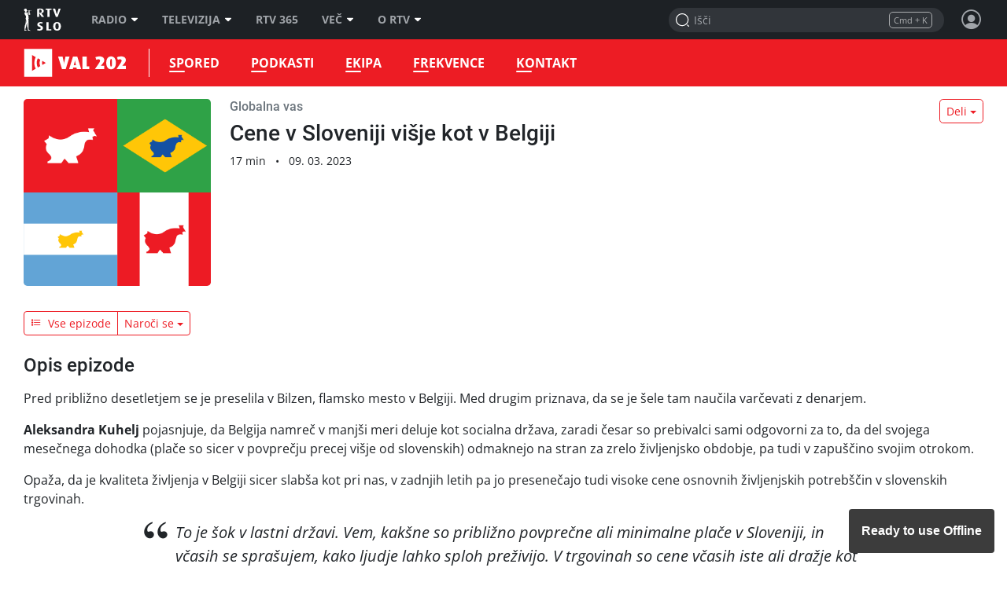

--- FILE ---
content_type: text/html; charset=UTF-8
request_url: https://val202.rtvslo.si/podkast/globalna-vas/129202817/174941507
body_size: 35695
content:
<!DOCTYPE html>
<html lang="sl">

<head>
  <meta charset="utf-8">
  <meta http-equiv="X-UA-Compatible" content="IE=edge" />
  <meta name="viewport" content="width=device-width, initial-scale=1, maximum-scale=1, user-scalable=no, shrink-to-fit=no, viewport-fit=cover">
  <link rel="manifest" href="https://img.rtvslo.si/_static/novi/bootstrap/public/themes/raval202/icons/site.webmanifest">
  <meta name="application-name" content="Val 202">
  <meta name="author" content="RTV Slovenija">

  
  
            <link rel="apple-touch-icon" sizes="180x180" href="https://img.rtvslo.si/_static/novi/bootstrap/public/themes/raval202/icons/apple-touch-icon.png">
      
  
            <link rel="icon" type="image/png" href="https://img.rtvslo.si/_static/novi/bootstrap/public/themes/raval202/icons/favicon-32x32.png" sizes="32x32">
            <link rel="icon" type="image/png" href="https://img.rtvslo.si/_static/novi/bootstrap/public/themes/raval202/icons/favicon-16x16.png" sizes="16x16">
      
  <meta rel="shortcut icon" href="https://img.rtvslo.si/_static/novi/bootstrap/public/themes/raval202/icons/favicon.ico">
  <link rel="mask-icon" href="" color="">
  <meta name="theme-color" content="#ED1C24">
  <meta name="msapplication-TileColor" content="#ed1c24">
  <meta name="msapplication-TileImage" content="">
  <meta name="msapplication-config" content="">

  <meta name="mobile-web-app-capable" content="yes">
  <meta name="apple-mobile-web-app-status-bar-style" content="black-translucent">
  <meta name="apple-mobile-web-app-title" content="Val 202">
  
      
  
  <title>Val 202 &bull; Globalna vas &bull; Cene v Sloveniji višje kot v Belgiji</title>
  

  <meta name="headline" content="Val 202 &amp;bull; Globalna vas &amp;bull; Cene v Sloveniji višje kot v Belgiji">
<meta name="keywords" content="informacije, radio, glasba, kultura, umetnost, zabava">
<meta name="title" content="Cene v Sloveniji višje kot v Belgiji">
<meta name="description" content="Pred približno desetletjem se je preselila v Bilzen, flamsko mesto v Belgiji. Med drugim priznava, da se je šele tam naučila varčevati z denarjem.">
<link rel="image_src" href="https://img.rtvcdn.si/_up/ava/ava_archive11/Content/2023/03/09/ra_slo_ljt_1003018_10098956.jpg">

<meta property="og:title" content="Cene v Sloveniji višje kot v Belgiji">
<meta property="og:type" content="video.other">
<meta property="og:url" content="https://val202.rtvslo.si/podkast/globalna-vas/129202817/174941507">
<meta property="og:image" content="https://img.rtvcdn.si/_up/ava/ava_archive11/Content/2023/03/09/ra_slo_ljt_1003018_10098956.jpg">
<meta property="og:description" content="Pred približno desetletjem se je preselila v Bilzen, flamsko mesto v Belgiji. Med drugim priznava, da se je šele tam naučila varčevati z denarjem.">
<meta property="og:site_name" content="Val 202">

<meta name="twitter:card" content="summary_large_image">
<meta name="twitter:site" content="@rtvslo">
<meta name="twitter:title" content="Cene v Sloveniji višje kot v Belgiji">
<meta name="twitter:description" content="Pred približno desetletjem se je preselila v Bilzen, flamsko mesto v Belgiji. Med drugim priznava, da se je šele tam naučila varčevati z denarjem.">
<meta name="twitter:image:src" content="https://img.rtvcdn.si/_up/ava/ava_archive11/Content/2023/03/09/ra_slo_ljt_1003018_10098956.jpg">

  <script type="application/ld+json">
{
        "@context": "https://schema.org",
        "@type": "VideoObject",
        "name": "Cene v Sloveniji višje kot v Belgiji",
        "description": "Pred približno desetletjem se je preselila v Bilzen, flamsko mesto v Belgiji. Med drugim priznava, da se je šele tam naučila varčevati z denarjem.",
        "thumbnailUrl": [
          "https://img.rtvcdn.si/_up/ava/ava_archive11/Content/2023/03/09/ra_slo_ljt_1003018_10098956.jpg"
        ],
        "uploadDate": "2023-03-09T08:00:00+01:00",
        "duration": "PT17M22S",
        "embedUrl": "https://val202.rtvslo.si/podkast/globalna-vas/129202817/174941507",
        "expires": "3001-01-01T00:00:00+01:00"
      }
  </script>


  <link rel="stylesheet" href="https://img.rtvslo.si/_static/r313/novi/bootstrap/dist/css/bootstrap.min.css?v=23-01-04">
  
    <link rel="stylesheet" href="https://img.rtvslo.si/_static/r313/novi/bootstrap/dist/css/rtvslo-theme-radio.min.css">
    
    <link rel="stylesheet" href="https://img.rtvslo.si/_static/r313/novi/bootstrap/dist/css/rtvslo-theme-raval202.min.css">
    <link id="dark-mode-css" href="https://img.rtvslo.si/_static/r313/novi/bootstrap/dist/css/rtvslo-theme-dark.min.css" rel="stylesheet">
  <link id="dyslexic-css" data-href="https://img.rtvslo.si/_static/r313/novi/bootstrap/dist/css/rtvslo-theme-dyslexic.min.css" rel="stylesheet">

  
    <link rel="canonical" href="https://365.rtvslo.si/arhiv/globalna-vas/174941507" />
  
  
</head>
<body class="raval202" >
<script type="text/javascript">
    // Cookie helper
    var cookieHelper = {
        getCookie: function(name) {
            var value = "; " + document.cookie;
            var parts = value.split("; " + name + "=");
            if (parts.length == 2) return parts.pop().split(";").shift();
        },

        setCookie: function(name, value, days) {
            var d = new Date;
            d.setTime(d.getTime() + 24*60*60*1000*days);
            document.cookie = name + "=" + value + ";domain=.rtvslo.si;path=/;expires=" + d.toGMTString() + ";secure;";
        },

        deleteCookie: function(name) { cookieHelper.setCookie(name, '', -1); },

        cookieExist: function(cookieName) {
            if (document.cookie.split(';').filter(function(item) {
                return item.includes(cookieName + '=')
            }).length) {
                return true;
            }
            return false;
        }
    };
    // END: Cookie helper

    // Dark mode, Comments & Login
    if (document.cookie.indexOf('darkModeEnabled=true') != -1) document.body.classList.add('dark-mode');
    if (document.cookie.indexOf('showComments=true') != -1) document.body.classList.add('show-comments-enabled');
    if (document.cookie.indexOf('APISESSION_USER_ID') != -1) {
        document.body.classList.add('user-logged-in');
    } else {
        document.body.classList.add('user-logged-out');
    }
</script>
<div id="topbar">
    <div class="tbcontainer">
        <div class="tbrow">
            <div class="tbleft">
                <div id="tbtoplogo">
                    <a href="https://www.rtvslo.si" target="_blank" aria-label="RTV Slovenija">RTV SLO</a>
                </div>
                <ul id="tbtopmenu">
    <li>
        <a href="https://www.rtvslo.si/radio" aria-label="Radio">Radio<span class="tbarrow"></span></a>
        <div class="tbdropdown tbshift-90">
            <div class="tbgrid-50-50">
                <a class="tbicon-container" href="https://www.rtvslo.si/radio" target="_self" aria-label="Vstopna stran radijskega portala">
                    <div class="tbicon" style="width: 30px; height: 20px;">
                        <img class="inactive lazy-onhover" data-src="https://img.rtvslo.si/_static/novi/img/home.svg">
                        <img class="active lazy-onhover" data-src="https://img.rtvslo.si/_static/novi/img/home.svg">
                    </div>
                    <div class="tbicon-text">Vstopna stran</div>
                </a>
                <a class="tbicon-container" href="https://www.rtvslo.si/radio/vzivo" target="_self" aria-label="Radio v živo">
                    <div class="tbicon" style="width: 30px; height: 20px;">
                        <img class="inactive lazy-onhover" data-src="https://img.rtvslo.si/_static/novi/img/play.svg">
                        <img class="active lazy-onhover" data-src="https://img.rtvslo.si/_static/novi/img/play.svg">
                    </div>
                    <div class="tbicon-text">V živo</div>
                </a>
                <a class="tbicon-container" href="https://www.rtvslo.si/radio/spored" target="_self" aria-label=Radijski sporedi>
                    <div class="tbicon" style="width: 30px; height: 20px;">
                        <img class="inactive lazy-onhover" data-src="https://img.rtvslo.si/_static/novi/img/calendar.svg">
                        <img class="active lazy-onhover" data-src="https://img.rtvslo.si/_static/novi/img/calendar.svg">
                    </div>
                    <div class="tbicon-text">Spored</div>
                </a>
                <a class="tbicon-container" href="https://www.rtvslo.si/radio/podkasti/a" target="_self" aria-label="Podkasti">
                    <div class="tbicon" style="width: 30px; height: 20px;">
                        <img class="inactive lazy-onhover" data-src="https://img.rtvslo.si/_static/novi/img/podcast.svg">
                        <img class="active lazy-onhover" data-src="https://img.rtvslo.si/_static/novi/img/podcast.svg">
                    </div>
                    <div class="tbicon-text">Podkasti</div>
                </a>
                <hr>
                <a class="tbicon-container" href="https://prvi.rtvslo.si/" target="_blank" aria-label="Prvi">
                    <div class="tbicon" style="width: 30px; height: 30px;">
                        <img class="inactive lazy-onhover" data-src="https://img.rtvslo.si/_static/novi/img/radio/Prvi.svg">
                        <img class="active lazy-onhover" data-src="https://img.rtvslo.si/_static/novi/logo/RAS_PRVI_znak_CMYK.svg">
                    </div>
                    <div class="tbicon-text">Prvi</div>
                </a>
                <a class="tbicon-container" href="https://val202.rtvslo.si/" target="_blank" aria-label="Val 202">
                    <div class="tbicon" style="width: 30px; height: 30px;">
                        <img class="inactive lazy-onhover" data-src="https://img.rtvslo.si/_static/novi/img/radio/Val202.svg">
                        <img class="active lazy-onhover" data-src="https://img.rtvslo.si/_static/novi/logo/RAS_VAL202_znak_CMYK.svg">
                    </div>
                    <div class="tbicon-text">Val 202</div>
                </a>
                <a class="tbicon-container" href="https://ars.rtvslo.si/" target="_blank" aria-label="Ars">
                    <div class="tbicon" style="width: 30px; height: 30px;">
                        <img class="inactive lazy-onhover" data-src="https://img.rtvslo.si/_static/novi/img/radio/Ars.svg">
                        <img class="active lazy-onhover" data-src="https://img.rtvslo.si/_static/novi/logo/RAS_ARS_znak_CMYK.svg">
                    </div>
                    <div class="tbicon-text">Ars</div>
                </a>
                <a class="tbicon-container" href="https://radiosi.rtvslo.si/" target="_blank" aria-label="Radio Si">
                    <div class="tbicon" style="width: 30px; height: 30px;">
                        <img class="inactive lazy-onhover" data-src="https://img.rtvslo.si/_static/novi/img/radio/RadioSi.svg">
                        <img class="active lazy-onhover" data-src="https://img.rtvslo.si/_static/novi/logo/RAS_RADIOSi_znak_CMYK.svg">
                    </div>
                    <div class="tbicon-text">Radio Si</div>
                </a>
                <a class="tbicon-container" href="https://radiomaribor.rtvslo.si" target="_blank" aria-label="Radio Maribor">
                    <div class="tbicon" style="width: 30px; height: 30px;">
                        <img class="inactive lazy-onhover" data-src="https://img.rtvslo.si/_static/novi/img/radio/RadioMaribor.svg">
                        <img class="active lazy-onhover" data-src="https://img.rtvslo.si/_static/novi/logo/RAS_RA_MB_znak_CMYK.svg">
                    </div>
                    <div class="tbicon-text">Radio Maribor</div>
                </a>
                <a class="tbicon-container" href="https://radiokoper.rtvslo.si" target="_blank" aria-label="Radio Koper">
                    <div class="tbicon" style="width: 30px; height: 30px;">
                        <img class="inactive lazy-onhover" data-src="https://img.rtvslo.si/_static/novi/img/radio/RadioKoperCapodistria.svg">
                        <img class="active lazy-onhover" data-src="https://img.rtvslo.si/_static/novi/logo/RAS_RA_KP_znak_CMYK.svg">
                    </div>
                    <div class="tbicon-text">Radio Koper</div>
                </a>
                <a class="tbicon-container" href="https://radiocapodistria.rtvslo.si" target="_blank" aria-label="Radio Capodistria">
                    <div class="tbicon" style="width: 30px; height: 30px;">
                        <img class="inactive lazy-onhover" data-src="https://img.rtvslo.si/_static/novi/img/radio/RadioKoperCapodistria.svg">
                        <img class="active lazy-onhover" data-src="https://img.rtvslo.si/_static/novi/logo/RAS_RA_CP_znak_CMYK.svg">
                    </div>
                    <div class="tbicon-text">Radio Capodistria</div>
                </a>
                <a class="tbicon-container" href="https://mmr.rtvslo.si" target="_blank" aria-label="MMR">
                    <div class="tbicon" style="width: 30px; height: 30px;">
                        <img class="inactive lazy-onhover" data-src="https://img.rtvslo.si/_static/novi/img/radio/MMR.svg">
                        <img class="active lazy-onhover" data-src="https://img.rtvslo.si/_static/novi/logo/RAS_MMR_znak_CMYK.svg">
                    </div>
                    <div class="tbicon-text">MMR</div>
                </a>
            </div>
        </div>
    </li>
    <li>
        <a href="https://www.rtvslo.si/tv" aria-label="Televizija">Televizija<span class="tbarrow"></span></a>
        <div class="tbdropdown tbshift-90">
            <div class="tbgrid-100">
                <a class="tbicon-container" href="https://www.rtvslo.si/tv" target="_self" aria-label="Vstopna stran televizijskega portala">
                    <div class="tbicon" style="width: 30px; height: 20px;">
                        <img class="inactive lazy-onhover" data-src="https://img.rtvslo.si/_static/novi/img/home.svg">
                        <img class="active lazy-onhover" data-src="https://img.rtvslo.si/_static/novi/img/home.svg">
                    </div>
                    <div class="tbicon-text">Vstopna stran</div>
                </a>
                <a class="tbicon-container" href="https://www.rtvslo.si/tv/vzivo/tvs1" target="_self" aria-label="V živo">
                    <div class="tbicon" style="width: 30px; height: 20px;">
                        <img class="inactive lazy-onhover" data-src="https://img.rtvslo.si/_static/novi/img/play.svg">
                        <img class="active lazy-onhover" data-src="https://img.rtvslo.si/_static/novi/img/play.svg">
                    </div>
                    <div class="tbicon-text">V živo</div>
                </a>
                <a class="tbicon-container" href="https://www.rtvslo.si/tv/spored/tvs1" target="_self" aria-label="Spored">
                    <div class="tbicon" style="width: 30px; height: 20px;">
                        <img class="inactive lazy-onhover" data-src="https://img.rtvslo.si/_static/novi/img/calendar.svg">
                        <img class="active lazy-onhover" data-src="https://img.rtvslo.si/_static/novi/img/calendar.svg">
                    </div>
                    <div class="tbicon-text">Spored</div>
                </a>
                <a class="tbicon-container" href="https://www.rtvslo.si/tv/oddaje" target="_self" aria-label="Oddaje A-Ž">
                    <div class="tbicon" style="width: 30px; height: 20px;">
                        <img class="inactive lazy-onhover" data-src="https://img.rtvslo.si/_static/novi/img/film.svg">
                        <img class="active lazy-onhover" data-src="https://img.rtvslo.si/_static/novi/img/film.svg">
                    </div>
                    <div class="tbicon-text">Oddaje A-Ž</div>
                </a>
                <a class="tbicon-container" href="https://www.rtvslo.si/tv/sodelujte-v-oddajah-in-se-potegujte-za-zanimive-nagrade/700324" target="_self" aria-label="Sodelujte">
                    <div class="tbicon" style="width: 30px; height: 20px;">
                        <img class="inactive lazy-onhover" data-src="https://img.rtvslo.si/_static/novi/img/compass.svg">
                        <img class="active lazy-onhover" data-src="https://img.rtvslo.si/_static/novi/img/compass.svg">
                    </div>
                    <div class="tbicon-text">Sodelujte</div>
                </a>
            </div>
        </div>
    </li>
    <li>
        <a href="https://365.rtvslo.si" target="_blank" aria-label="RTV 365">RTV 365</a>
    </li>
    <li>
        <a href="javascript:void(0);" aria-label="Več">Več<span class="tbarrow"></span></a>
        <div class="tbdropdown tbshift-90">
            <div class="tbgrid-50-50">
                <a class="tbicon-container" href="https://365.rtvslo.si" title="RTV 365">
                    <div class="tbicon" style="width: 30px; height: 30px;">
                        <img class="inactive lazy-onhover" data-src="https://img.rtvslo.si/_static/novi/bootstrap/public/img/ico-365-b.png">
                        <img class="active lazy-onhover" data-src="https://img.rtvslo.si/_static/novi/bootstrap/public/img/ico-365-a.png">
                    </div>
                    <div class="tbicon-text">RTV 365</div>
                </a>
                <a class="tbicon-container" onclick="window.open('https://teletext.rtvslo.si/100/1','','width=500,height=732'); return false;" href="javascript:void(O);" title="Teletekst">
                    <div class="tbicon" style="width: 33px; height: 17px;">
                        <img class="inactive lazy-onhover" data-src="https://img.rtvslo.si/_static/novi/bootstrap/public/img/ico-TTX-b.png" />
                        <img class="active lazy-onhover" data-src="https://img.rtvslo.si/_static/novi/bootstrap/public/img/ico-TTX-a.png" />
                    </div>
                    <div class="tbicon-text">Teletekst</div>
                </a>
                <a class="tbicon-container" href="https://ziv-zav.rtvslo.si" target="_blank" title="Živ žav">
                    <div class="tbicon" style="width: 28px; height: 28px;">
                        <img class="inactive lazy-onhover" data-src="https://img.rtvslo.si/_static/novi/bootstrap/public/img/ico-zivzav-b.png" />
                        <img class="active lazy-onhover" data-src="https://img.rtvslo.si/_static/novi/bootstrap/public/img/ico-zivzav-a.png" />
                    </div>
                    <div class="tbicon-text">Živ žav</div>
                </a>
                <a class="tbicon-container" href="https://cist-hudo.rtvslo.si" target="_blank" title="Čist hudo">
                    <div class="tbicon" style="margin:0 6px; width: 18px; height: 25px;">
                        <img class="inactive lazy-onhover" data-src="https://img.rtvslo.si/_static/novi/bootstrap/public/img/ico-cisthudo-b.png" />
                        <img class="active lazy-onhover" data-src="https://img.rtvslo.si/_static/novi/bootstrap/public/img/ico-cisthudo-a.png" />
                    </div>
                    <div class="tbicon-text">Čist hudo</div>
                </a>
                <a class="tbicon-container" href="https://skit.rtvslo.si" target="_blank" title="Skit">
                    <div class="tbicon" style="width: 33px; height: 13px;">
                        <img class="inactive lazy-onhover" data-src="https://img.rtvslo.si/_static/novi/bootstrap/public/img/ico-skit-b.png" />
                        <img class="active lazy-onhover" data-src="https://img.rtvslo.si/_static/novi/bootstrap/public/img/ico-skit-a.png" />
                    </div>
                    <div class="tbicon-text">Skit</div>
                </a>
                <a class="tbicon-container" href="https://www.rtvslo.si/mojageneracija" title="Moja generacija">
                    <div class="tbicon" style="width: 39px; height: 17px;">
                        <img class="inactive lazy-onhover" data-src="https://img.rtvslo.si/_static/novi/bootstrap/public/img/ico-MG-b.png" />
                        <img class="active lazy-onhover" data-src="https://img.rtvslo.si/_static/novi/bootstrap/public/img/ico-MG-a.png" />
                    </div>
                    <div class="tbicon-text" style="padding-left:10px">Moja generacija</div>
                </a>
                <a class="tbicon-container" href="https://www.rtvslo.si/slovenci-za-mejo" title="Slovenci za mejo">
                    <div class="tbicon" style="width: 30px; height: 30px;">
                        <img class="inactive lazy-onhover" data-src="https://img.rtvslo.si/_static/novi/bootstrap/public/img/ico-Slovenci-za-mejo-b.png" />
                        <img class="active lazy-onhover" data-src="https://img.rtvslo.si/_static/novi/bootstrap/public/img/ico-Slovenci-za-mejo-a.png" />
                    </div>
                    <div class="tbicon-text">Slovenci za mejo</div>
                </a>
                <a class="tbicon-container" href="/parlamentarni" target="_blank" title="Parlamentarni portal">
                    <div class="tbicon" style="margin-left: 4px; margin-right: 4px; width: 25px; height: 25px;">
                      <img class="inactive lazy-onhover" data-src="//img.rtvslo.si/_static/novi/bootstrap/public/img/ico-parlamentarni-white.png" />
                      <img class="active lazy-onhover" data-src="//img.rtvslo.si/_static/novi/bootstrap/public/img/ico-parlamentarni-color.png" />
                    </div>
                    <div class="tbicon-text">Parlamentarni portal</div>
                </a>
                <a class="tbicon-container" href="https://www.rtvslo.si/dostopno" title="Dostopno">
                    <div class="tbicon" style="margin-left: 4px; width: 25px; height: 25px;">
                        <img class="inactive lazy-onhover" data-src="https://img.rtvslo.si/_static/novi/bootstrap/public/img/ico-dostopno-b.png" />
                        <img class="active lazy-onhover" data-src="https://img.rtvslo.si/_static/novi/bootstrap/public/img/ico-dostopno-a.png" />
                    </div>
                    <div class="tbicon-text">Dostopno</div>
                </a>
                <a class="tbicon-container" href="https://www.rtvslo.si/enostavno" title="Enostavno">
                    <div class="tbicon" style="margin-left: 4px; width: 25px; height: 25px;">
                        <img class="inactive lazy-onhover" data-src="https://img.rtvslo.si/_static/novi/bootstrap/public/img/ico-enostavno-b.png" />
                        <img class="active lazy-onhover" data-src="https://img.rtvslo.si/_static/novi/bootstrap/public/img/ico-enostavno-a.png" />
                    </div>
                    <div class="tbicon-text">Enostavno</div>
                </a>
                <a class="tbicon-container" href="https://www.rtvslo.si/tv/otroski/izodrom" target="_blank" title="Izodrom">
                    <div class="tbicon" style="width: 30px; height: 30px;">
                      <img class="inactive lazy-onhover" data-src="//img.rtvslo.si/_static/novi/bootstrap/public/img/ico-Izodrom-b.png" />
                      <img class="active lazy-onhover" data-src="//img.rtvslo.si/_static/novi/bootstrap/public/img/ico-Izodrom-a.png" />
                    </div>
                    <div class="tbicon-text">Izodrom</div>
                </a>
                <a class="tbicon-container" href="https://govornipomocnik.rtvslo.si/" target="_blank" title="Govorni pomočnik">
                    <div class="tbicon" style="width: 30px; height: 30px;">
                        <img class="inactive lazy-onhover" data-src="//img.rtvslo.si/_static/novi/bootstrap/public/img/ico-GP-b.png" />
                        <img class="active lazy-onhover" data-src="//img.rtvslo.si/_static/novi/bootstrap/public/img/ico-GP-a.png" />
                    </div>
                    <div class="tbicon-text">Govorni pomočnik</div>
                </a>
                <hr />
                <a class="tbicon-container" href="https://zkp.rtvslo.si" target="_blank" title="Založba ZKP">
                    <div class="tbicon" style="width: 29px; height: 20px;">
                        <img class="inactive lazy-onhover" data-src="https://img.rtvslo.si/_static/novi/logo/sm_ZKP-white.png" />
                        <img class="active lazy-onhover" data-src="https://img.rtvslo.si/_static/novi/logo/sm_ZKP-color.png" />
                    </div>
                    <div class="tbicon-text">Založba ZKP</div>
                </a>
                <a class="tbicon-container" href="https://www.rtvslo.si/varuhinja" target="_blank" title="Varuhinja">
                    <div class="tbicon" style="width: 30px; height: 30px;">
                      <img class="inactive lazy-onhover" data-src="//img.rtvslo.si/_static/novi/bootstrap/public/img/ico-Varuh-b.png" />
                      <img class="active lazy-onhover" data-src="//img.rtvslo.si/_static/novi/bootstrap/public/img/ico-Varuh-a.png" />
                    </div>
                    <div class="tbicon-text">Varuhinja</div>
                </a>
                <a class="tbicon-container" href="https://www.rtvslo.si/oz" title="Oddajniki in zveze">
                    <div class="tbicon" style="width: 50px; height: 23px;">
                        <img class="inactive lazy-onhover" data-src="https://img.rtvslo.si/_static/novi/bootstrap/public/img/ico-OZ-ab.png" />
                        <img class="active lazy-onhover" data-src="https://img.rtvslo.si/_static/novi/bootstrap/public/img/ico-OZ-ab.png" />
                    </div>
                    <div class="tbicon-text">Oddajniki in zveze</div>
                </a>
                <a class="tbicon-container" href="http://glasbenaprodukcija.rtvslo.si/" target="_blank" title="Orkestri in zbori">
                    <div class="tbicon" style="width: 30px; height: 30px;">
                        <img class="inactive lazy-onhover" data-src="https://img.rtvslo.si/_static/novi/bootstrap/public/img/ico-OIZ-white.png" />
                        <img class="active lazy-onhover" data-src="https://img.rtvslo.si/_static/novi/bootstrap/public/img/ico-OIZ-color.png" />
                    </div>
                    <div class="tbicon-text">Orkestri in zbori</div>
                </a>
            </div>
        </div>
    </li>
    <li>
        <a href="https://www.rtvslo.si/rtv" target="_blank" aria-label="O RTV">O RTV<span class="tbarrow"></span></a>
        <div class="tbdropdown tbnopadding">
            <ul class="tbdropdownmenu">
                <li><a href="https://www.rtvslo.si/rtv/kdo-smo" aria-label="Kdo smo">Kdo smo</a></li>
                <li><a href="https://www.rtvslo.si/rtv/rtv-prispevek" aria-label="RTV-prispevek">RTV-prispevek</a></li>
                <li><a href="https://www.rtvslo.si/rtv/za-medije" aria-label="Za medije">Za medije</a></li>
                <li><a href="https://www.rtvslo.si/rtv/kontakti-in-informacije" aria-label="Kontakti in informacije">Kontakti in informacije</a></li>
                <li><a href="https://www.rtvslo.si/rtv/oglasevanje" aria-label="Oglaševanje">Oglaševanje</a></li>
                <li><a href="https://www.rtvslo.si/razpisi" aria-label=" Razpisi">Razpisi</a></li>
            </ul>
        </div>
    </li>
</ul>
            </div>
            <div class="tbright">
                <form class="tbheadersearchbox" onsubmit="livesearchQuery(this.q.value);return false;">
                    <input id="header-search-input" value="" name="q" type="search" placeholder="Išči" autocomplete="off">
                </form>
                <div class="header-profile user_loggend_out">
    <a href="javascript:void(0);" id="tbdesktopprofileicon" class="profile-img sign-in" aria-label="Profil in nastavitve">
        <span class="bottom-tooltip">Prijava</span>
    </a>
    <div class="tbprofiledropdown">
        <form action="https://www.rtvslo.si/prijava" method="POST">
            <input type="hidden" name="action" value="login">
            <div class="tbformgroup">
                <label for="user">Uporabniško ime:</label>
                <input type="text" class="tbformcontrol" id="user" name="user" aria-describedby="userHelp">
            </div>
            <div class="tbformgroup">
                <label for="pass">Geslo:</label>
                <input type="password" class="tbformcontrol" id="pass" name="pass">
            </div>
            <div class="tbformgroup">
                <button type="submit" class="tbbtn">Prijavi</button>
                <a href="https://www.rtvslo.si/registracija" class="register">Registracija</a>
            </div>
        </form>
        <a href="https://www.rtvslo.si/izgubljenogeslo" class="tblostpassword" title="Pozabljeno geslo?" aria-label="Pozabljeno geslo?">Pozabljeno geslo?</a>
        <a href="https://www.rtvslo.si/uporaba/uporabniski-racun-rtvslo-si/455921" class="tblostpassword" title="Več o uporabniškem računu?" aria-label="Več o uporabniškem računu?">Več o uporabniškem računu?</a>
        <div class="settings-list">
            <div class="setting">
                <span>Temni način</span>
                <label class="switch">
                    <input class="dark-mode-switch" type="checkbox">
                    <span class="slider"></span>
                </label>
            </div>
            <div class="setting">
                <span>Za dislektike</span>
                <label class="switch">
                    <input class="dyslexic-switch" type="checkbox">
                    <span class="slider"></span>
                </label>
            </div>
            <a href="https://www.rtvslo.si/mojrtv/nastavitve" class="setting">
                <span>Potisna obvestila</span>
                <span class="ml-auto d-flex align-items-center">
                    <span class="icon-arrow2"></span>
                </span>
            </a>
            <a href="https://www.rtvslo.si/sso" class="setting">
                <span>TV aplikacija</span>
                <span class="ml-auto d-flex align-items-center">
                    <span class="small text-muted mr-2">prijava</span>
                    <span class="icon-arrow2"></span>
                </span>
            </a>
        </div>
    </div>
</div>

<div class="header-profile user_loggend_in">
    <a href="javascript:void(0);" id="user_loggend_in_avatar" class="profile-img" aria-hidden="true"></a>
    <div class="tbprofiledropdown">
        <h2 id="user_loggend_in_name"></h2>
        <a href="https://www.rtvslo.si/odjava" class="tbbtn" title="Odjava" aria-label="Odjava">Odjava</a>
        <a href="https://www.rtvslo.si/racun" class="tbbtn" title="Uporabniški račun" aria-label="Uporabniški račun"><span class="icon-cog mr-2"></span>Profil</a>
        <div class="settings-list">
            <div class="setting">
                <span>Temni način</span>
                <label class="switch">
                    <input class="dark-mode-switch" type="checkbox">
                    <span class="slider"></span>
                </label>
            </div>
            <div class="setting">
                <span>Za dislektike</span>
                <label class="switch">
                    <input class="dyslexic-switch" type="checkbox">
                    <span class="slider"></span>
                </label>
            </div>
            <a href="https://www.rtvslo.si/mojrtv/nastavitve" class="setting">
                <span>Potisna obvestila</span>
                <span class="ml-auto d-flex align-items-center">
                    <span class="icon-arrow2"></span>
                </span>
            </a>
            <a href="https://www.rtvslo.si/sso" class="setting">
                <span>TV aplikacija</span>
                <span class="ml-auto d-flex align-items-center">
                    <span class="small text-muted mr-2">prijava</span>
                    <span class="icon-arrow2"></span>
                </span>
            </a>
        </div>
    </div>
</div>
            </div>
        </div>
    </div>
    <div id="search-results-drawer" class="search-results">
    <div class="container">
        <div class="row justify-content-center">
            <div class="col-12">
                <div id="search-results-type-selector" class="d-flex justify-content-center my-2 mt-lg-3 btn-group" aria-label="Filtriraj rezultate po sekcijah">
                    <a class="btn btn-pill btn-outline-primary btn-sm" data-type="radio" href="javascript:void(0);" title="Posnetki">Posnetki</a>
                    <a class="btn btn-pill btn-outline-primary btn-sm" data-type="news" href="javascript:void(0);" title="Članki">Članki</a>
                </div>
            </div>

            <div class="col-md-12 mobile-content-scroll">

                <div id="results-drawer-loader" class="loader red-raval202"></div>

                <div id="results-drawer-container" aria-label="Rezultati hitrega iskanja">

                    <!-- Default drawer template-->
                    <div class="row d-none" id="default-drawer-template">
                        <div class="col-12">
                            <h3 class="search-section-title funky-font">Rezultati iskanja</h3>
                            <div id="results-drawer-articles-news" class="row">
                                <i class="muted">Brez zadetkov.</i>
                            </div>
                        </div>
                    </div>
                    <!-- END: Default drawer template-->

                    <!-- ORG drawer template-->
                    <div class="row d-none" id="org-drawer-template">
                        <div class="col-12">
                            <h3 class="search-section-title d-none d-md-block funky-font">Rezultati iskanja</h3>
                            <div id="results-drawer-articles-org" class="row">
                                <i class="muted">Brez zadetkov.</i>
                            </div>
                        </div>
                    </div>
                    <!-- END: ORG drawer template-->

                    <!-- TV drawer template-->
                    <div class="row d-none" id="tv-drawer-template">
                        <div class="col-12">
                            <h3 class="search-section-title d-none d-md-block funky-font">Rezultati iskanja</h3>
                            <div id="results-drawer-tv" class="row">
                                <div class="col-12">
                                    <i class="muted">Brez zadetkov.</i>
                                </div>
                            </div>
                        </div>
                    </div>
                    <!-- END: TV drawer template-->

                    <!-- Radio drawer template-->
                    <div class="row d-none" id="radio-drawer-template">
                        <div class="col-12">
                            <h3 class="search-section-title d-none d-md-block funky-font">Rezultati iskanja</h3>
                            <div id="results-drawer-radio" class="row">
                                <div class="col-12">
                                    <i class="muted">Brez zadetkov.</i>
                                </div>
                            </div>
                        </div>
                    </div>
                    <!-- END: Radio drawer template-->

                    <button class="float-right btn btn-sm btn-outline-primary" onclick="mobile ? livesearchQuery(document.querySelector('input#full-header-search-input').value) : livesearchQuery(document.querySelector('input#header-search-input').value);">Več zadetkov<span class="ml-2 icon-arrow-right"></span></button>
                </div>
            </div>
        </div>
    </div>
</div>
</div>

<div id="main-bar">
    <div class="top-container">
        <div class="row">
            <div class="col-12 d-flex align-items-center">
                <div id="standalone-back-button" role="button" aria-label="Nazaj"></div>
                <div id="menu-logo">
                    <a href="/" aria-label="Val 202">Val 202</a>
                                        <a class="rtvslo-link-map" href="https://www.rtvslo.si" aria-label="RTV Slovenija"></a>
                </div>
                
    <ul id="main-menu">

                <li class=" ">
                    <a href="/spored" target="_self" aria-label="Spored">



Spored
                    </a>
                </li>

                <li class=" ">
                    <a href="/podkasti" target="_self" aria-label="Podkasti">



Podkasti
                    </a>
                </li>

                <li class=" ">
                    <a href="/ekipa" target="_self" aria-label="Ekipa">



Ekipa
                    </a>
                </li>

                <li class=" ">
                    <a href="/frekvence" target="_self" aria-label="Frekvence">



Frekvence
                    </a>
                </li>

                <li class=" ">
                    <a href="/kontakt" target="_self" aria-label="Kontakt">



Kontakt
                    </a>
                </li>
    </ul>

                <div class="full-header-search-box">
    <div class="header-search-box-title">Iskanje</div>
    <form class="header-search-box" onsubmit="livesearchQuery(this.q.value);return false;">
        <input
            id="full-header-search-input"
            name="q"
            type="search"
            placeholder="Išči"
            value=""
            data-livesearch="true"
            data-client-id="81d07efb279cdabc53d8f497a617dda0"
            data-radio-source="val202"
            data-news-section="262"
            data-show-icon="false"
            data-request-show="false"
            data-current-type-selector="radio"
            data-archive-url="/iskalnik?t=news&q="
            data-radio-query-url="/iskalnik?t=ava&q="
            data-news-query-url="/iskalnik?t=news&q="
            data-audio-archive-link="/podkast/"
            data-video-archive-link=""
            data-show-only-media-type="audio"
            data-disable-keywords="true"
            data-show-max="4"
            data-show-max-history="4"
            autocomplete="off">
        <button type="submit" value="Submit" aria-label="Potrdi"></button>
        <div class="header-search-box-close" role="button" aria-label="Zapri"></div>
    </form>
</div>
<script>
    var config = {"page":"card","pageType":"player","siteName":"Val 202 &bull; Globalna vas &bull; Cene v Sloveniji vi\u0161je kot v Belgiji","canonicalUrl":"https:\/\/365.rtvslo.si\/arhiv\/globalna-vas\/174941507","siteConfig":{"siteName":"Val 202","siteLanguage":"sl","siteImage":"https:\/\/val202.rtvslo.si\/radio\/val202\/share.jpg","siteDescription":"Val 202. Ve\u010d kot radio. Najbolj poslu\u0161an program Radia Slovenija. Veliko glasbe, intervjujev, novic in \u0161portnih dogodkov.","key":"val202","apiAvaKey":"val202","stationId":"ra.val202","scheduleChannel":"RA2","bodyClass":"raval202","themeColor":{"hex":"#ED1C24","class":"red-raval202","borderColor":"--red-raval202"},"generalCSS":"rtvslo-theme-radio.min.css","themeCSS":"rtvslo-theme-raval202.min.css","siteUrl":"https:\/\/val202.rtvslo.si","adminGroupId":76,"meta":{"applicationName":"Val 202","author":"RTV Slovenija","msapplicationTileColor":"#ed1c24","msapplicationTileImage":"","msapplicationConfig":"","appleTouchIcon":[{"size":"180x180","link":"https:\/\/img.rtvslo.si\/_static\/novi\/bootstrap\/public\/themes\/raval202\/icons\/apple-touch-icon.png"}],"safariPinnedTab":[{"link":"\/icons\/safari-pinned-tab.svg","color":"#ed1c24"}],"appleMobileWebApp":{"capable":"yes","statusBarStyle":"black-translucent","title":"Val 202","splashScreens":[{"media":"(device-width: 1024px) and (device-height: 1366px) and (-webkit-device-pixel-ratio: 2) and (orientation: portrait)","link":"https:\/\/img.rtvslo.si\/_static\/novi\/bootstrap\/public\/themes\/raval202\/splash-screens\/apple-splash-2048-2732.png"},{"media":"(device-width: 1024px) and (device-height: 1366px) and (-webkit-device-pixel-ratio: 2) and (orientation: landscape)","link":"https:\/\/img.rtvslo.si\/_static\/novi\/bootstrap\/public\/themes\/raval202\/splash-screens\/apple-splash-2732-2048.png"},{"media":"(device-width: 834px) and (device-height: 1194px) and (-webkit-device-pixel-ratio: 2) and (orientation: portrait)","link":"https:\/\/img.rtvslo.si\/_static\/novi\/bootstrap\/public\/themes\/raval202\/splash-screens\/apple-splash-1668-2388.png"},{"media":"(device-width: 834px) and (device-height: 1194px) and (-webkit-device-pixel-ratio: 2) and (orientation: landscape)","link":"https:\/\/img.rtvslo.si\/_static\/novi\/bootstrap\/public\/themes\/raval202\/splash-screens\/apple-splash-2388-1668.png"},{"media":"(device-width: 768px) and (device-height: 1024px) and (-webkit-device-pixel-ratio: 2) and (orientation: portrait)","link":"https:\/\/img.rtvslo.si\/_static\/novi\/bootstrap\/public\/themes\/raval202\/splash-screens\/apple-splash-1536-2048.png"},{"media":"(device-width: 768px) and (device-height: 1024px) and (-webkit-device-pixel-ratio: 2) and (orientation: landscape)","link":"https:\/\/img.rtvslo.si\/_static\/novi\/bootstrap\/public\/themes\/raval202\/splash-screens\/apple-splash-2048-1536.png"},{"media":"(device-width: 834px) and (device-height: 1112px) and (-webkit-device-pixel-ratio: 2) and (orientation: portrait)","link":"https:\/\/img.rtvslo.si\/_static\/novi\/bootstrap\/public\/themes\/raval202\/splash-screens\/apple-splash-1668-2224.png"},{"media":"(device-width: 834px) and (device-height: 1112px) and (-webkit-device-pixel-ratio: 2) and (orientation: landscape)","link":"https:\/\/img.rtvslo.si\/_static\/novi\/bootstrap\/public\/themes\/raval202\/splash-screens\/apple-splash-2224-1668.png"},{"media":"(device-width: 810px) and (device-height: 1080px) and (-webkit-device-pixel-ratio: 2) and (orientation: portrait)","link":"https:\/\/img.rtvslo.si\/_static\/novi\/bootstrap\/public\/themes\/raval202\/splash-screens\/apple-splash-1620-2160.png"},{"media":"(device-width: 810px) and (device-height: 1080px) and (-webkit-device-pixel-ratio: 2) and (orientation: landscape)","link":"https:\/\/img.rtvslo.si\/_static\/novi\/bootstrap\/public\/themes\/raval202\/splash-screens\/apple-splash-2160-1620.png"},{"media":"(device-width: 428px) and (device-height: 926px) and (-webkit-device-pixel-ratio: 3) and (orientation: portrait)","link":"https:\/\/img.rtvslo.si\/_static\/novi\/bootstrap\/public\/themes\/raval202\/splash-screens\/apple-splash-1284-2778.png"},{"media":"(device-width: 428px) and (device-height: 926px) and (-webkit-device-pixel-ratio: 3) and (orientation: landscape)","link":"https:\/\/img.rtvslo.si\/_static\/novi\/bootstrap\/public\/themes\/raval202\/splash-screens\/apple-splash-2778-1284.png"},{"media":"(device-width: 390px) and (device-height: 844px) and (-webkit-device-pixel-ratio: 3) and (orientation: portrait)","link":"https:\/\/img.rtvslo.si\/_static\/novi\/bootstrap\/public\/themes\/raval202\/splash-screens\/apple-splash-1170-2532.png"},{"media":"(device-width: 390px) and (device-height: 844px) and (-webkit-device-pixel-ratio: 3) and (orientation: landscape)","link":"https:\/\/img.rtvslo.si\/_static\/novi\/bootstrap\/public\/themes\/raval202\/splash-screens\/apple-splash-2532-1170.png"},{"media":"(device-width: 375px) and (device-height: 812px) and (-webkit-device-pixel-ratio: 3) and (orientation: portrait)","link":"https:\/\/img.rtvslo.si\/_static\/novi\/bootstrap\/public\/themes\/raval202\/splash-screens\/apple-splash-1125-2436.png"},{"media":"(device-width: 375px) and (device-height: 812px) and (-webkit-device-pixel-ratio: 3) and (orientation: landscape)","link":"https:\/\/img.rtvslo.si\/_static\/novi\/bootstrap\/public\/themes\/raval202\/splash-screens\/apple-splash-2436-1125.png"},{"media":"(device-width: 414px) and (device-height: 896px) and (-webkit-device-pixel-ratio: 3) and (orientation: portrait)","link":"https:\/\/img.rtvslo.si\/_static\/novi\/bootstrap\/public\/themes\/raval202\/splash-screens\/apple-splash-1242-2688.png"},{"media":"(device-width: 414px) and (device-height: 896px) and (-webkit-device-pixel-ratio: 3) and (orientation: landscape)","link":"https:\/\/img.rtvslo.si\/_static\/novi\/bootstrap\/public\/themes\/raval202\/splash-screens\/apple-splash-2688-1242.png"},{"media":"(device-width: 414) and (device-height: 896px) and (-webkit-device-pixel-ratio: 2) and (orientation: portrait)","link":"https:\/\/img.rtvslo.si\/_static\/novi\/bootstrap\/public\/themes\/raval202\/splash-screens\/apple-splash-828-1792.png"},{"media":"(device-width: 414px) and (device-height: 896px) and (-webkit-device-pixel-ratio: 2) and (orientation: landscape)","link":"https:\/\/img.rtvslo.si\/_static\/novi\/bootstrap\/public\/themes\/raval202\/splash-screens\/apple-splash-1792-828.png"},{"media":"(device-width: 414px) and (device-height: 736px) and (-webkit-device-pixel-ratio: 3) and (orientation: portrait)","link":"https:\/\/img.rtvslo.si\/_static\/novi\/bootstrap\/public\/themes\/raval202\/splash-screens\/apple-splash-1242-2208.png"},{"media":"(device-width: 414px) and (device-height: 736px) and (-webkit-device-pixel-ratio: 3) and (orientation: landscape)","link":"https:\/\/img.rtvslo.si\/_static\/novi\/bootstrap\/public\/themes\/raval202\/splash-screens\/apple-splash-2208-1242.png"},{"media":"(device-width: 375px) and (device-height: 667px) and (-webkit-device-pixel-ratio: 2) and (orientation: portrait)","link":"https:\/\/img.rtvslo.si\/_static\/novi\/bootstrap\/public\/themes\/raval202\/splash-screens\/apple-splash-750-1334.png"},{"media":"(device-width: 375px) and (device-height: 667px) and (-webkit-device-pixel-ratio: 2) and (orientation: landscape)","link":"https:\/\/img.rtvslo.si\/_static\/novi\/bootstrap\/public\/themes\/raval202\/splash-screens\/apple-splash-1334-750.png"},{"media":"(device-width: 320px) and (device-height: 568px) and (-webkit-device-pixel-ratio: 2) and (orientation: portrait)","link":"https:\/\/img.rtvslo.si\/_static\/novi\/bootstrap\/public\/themes\/raval202\/splash-screens\/apple-splash-640-1136.png"},{"media":"(device-width: 320px) and (device-height: 568px) and (-webkit-device-pixel-ratio: 2) and (orientation: landscape)","link":"https:\/\/img.rtvslo.si\/_static\/novi\/bootstrap\/public\/themes\/raval202\/splash-screens\/apple-splash-1136-640.png"}]},"icon":[{"type":"image\/png","size":"32x32","link":"https:\/\/img.rtvslo.si\/_static\/novi\/bootstrap\/public\/themes\/raval202\/icons\/favicon-32x32.png"},{"type":"image\/png","size":"16x16","link":"https:\/\/img.rtvslo.si\/_static\/novi\/bootstrap\/public\/themes\/raval202\/icons\/favicon-16x16.png"}],"shortcutIcon":"https:\/\/img.rtvslo.si\/_static\/novi\/bootstrap\/public\/themes\/raval202\/icons\/favicon.ico","manifest":"https:\/\/img.rtvslo.si\/_static\/novi\/bootstrap\/public\/themes\/raval202\/icons\/site.webmanifest"},"menu":{"main":{"section":32,"item":9063},"mobile":[{"page":"home","title":"Domov","link":"\/","icon":"icon-home"},{"page":"live","title":"V \u017eivo","link":"\/v-zivo","icon":"icon-play"},{"page":"shows","title":"Podkasti","link":"\/podkasti","icon":"icon-podcast"},{"page":"schedule","title":"Spored","link":"\/spored","icon":"icon-calendar"},{"page":"static","title":"Kontakt","link":"\/kontakt","icon":"icon-info"}],"admin":{"section":15,"item":10089}},"quickSearch":{"placeholder":"I\u0161\u010di","client_id":"81d07efb279cdabc53d8f497a617dda0","radio_source":"val202","news_section":262,"archive_url":"\/iskalnik?t=news&q=","radio_query_url":"\/iskalnik?t=ava&q=","news_query_url":"\/iskalnik?t=news&q=","audio_archive_link":"\/podkast\/","show_only_media_type":"audio"},"search":{"news":{"group":6,"query":18,"sectionId":262}},"matomo":{"id":"1"},"dotmetrics":{"id":"2419"},"gemius":{"title":"val202.rtvslo.si","identifier":"bVbqyEdOm9y6DorWR6aEVrQY.h4yNW9ModOXeDpdDPb.c7"},"smartocto":{"id":"2719"},"news":{"default":{"section_id":262}},"pages":{"musicSOS":{"app_id":2,"archive":{"title":"Podrobni seznami predvajanih skladb na Valu 202, ki jih posredujemo avtorskim organizacijam.","link":"https:\/\/rtvslo.sharepoint.com\/:f:\/s\/Predvajanaglasba\/En4xZa4gra1EvYhjqOIuYKcBrrw5KxCfaBUghFeYr4qDSQ?e=jZ322K"}},"team":{"key":"radio_team_val202"},"latest":{"WPId":342},"static":{"\/kontakt":{"article_id":628554}}},"shows":{"WPId":342,"total_archive_shows":[173251551,24319437,149677598,173250584],"additional_content":{"150291067":{"article":{"id":628845,"snippet":"wrapper"}},"173251921":{"article":{"id":732561,"snippet":"wrapper"}}},"news":{"popevka-tedna":{"section_id":1646,"title":"Popevka tedna","link":"\/popevka-tedna","thumbnail":"https:\/\/val202.rtvslo.si\/radio\/covers\/md\/popevka-tedna.jpg"}},"archiveWPId":375},"footer":{"logo":{"image":"https:\/\/img.rtvslo.si\/_static\/novi\/logo\/RAS_VAL202_znak_CMYK.svg","alt":"Radio Val202"},"address":"<strong>II. program Radia Slovenija \u2013 Val 202<\/strong><br>Tav\u010darjeva 17<br>1550 Ljubljana Slovenija","email":"val202@rtvslo.si","social_networks":[{"type":"twitter","link":"https:\/\/twitter.com\/Val202"},{"type":"facebook","link":"https:\/\/www.facebook.com\/Val202"},{"type":"youtube","link":"http:\/\/www.youtube.com\/user\/Val2o2"},{"type":"soundcloud","link":"https:\/\/soundcloud.com\/val202"},{"type":"flickr","link":"http:\/\/www.flickr.com\/photos\/val202"},{"type":"instagram","link":"http:\/\/instagram.com\/val202"}],"title":"Val 202","menu":[{"title":"Koncertni napovednik","link":"https:\/\/val202.rtvslo.si\/clanek\/koncertni-napovednik\/741710","target":"_self"},{"title":"Top 202","link":"https:\/\/val202.rtvslo.si\/clanek\/top-202\/632612","target":"_self"},{"title":"Top SOS","link":"https:\/\/val202.rtvslo.si\/clanek\/top-SOS\/632609","target":"_self"}]},"is_development":false,"apiUrl":"https:\/\/api.rtvslo.si","staticUrl":"https:\/\/img.rtvslo.si"},"currentLink":"\/podkast\/globalna-vas\/129202817\/174941507"};
    var showSlug = '';
    switch (config.siteConfig.siteLanguage) {
        case 'en':
            showSlug = 'podcast';
            sectionSlug = 'articles';
            articleSlug = 'article';
            break;

        case 'it':
            showSlug = 'podcasts';
            sectionSlug = 'articoli';
            articleSlug = 'articolo';
            break;

        case 'hu':
            showSlug = 'podcastok';
            sectionSlug = 'cikkeket';
            articleSlug = 'cikk';
            break;

        case 'sl':
        default:
            showSlug = 'podkast';
            sectionSlug = 'clanki';
            articleSlug = 'clanek';
            break;
    }

    window._add_filter_liveSearchRequestAVA = (result) => {
        var domainUrl = window.location.protocol + '//' + window.location.hostname;

        result.showLink = result.showLinkBySource = domainUrl + '/' + showSlug + '/' + result.stub + '/' + result.showId;

        result.link = domainUrl + '/' + showSlug + '/' + result.stub + '/' + result.showId + '/' + result.id;
        return result;
    };

    window._add_filter_liveSearchRequestNews = (result) => {
        var domainUrl = window.location.protocol + '//' + window.location.hostname;
        var filterKey = '/val202/';
        switch (config.siteConfig.key) {
            case 'val202':
                filterKey = '/val-202/';
                break;

            case 'radiokoper':
                filterKey = '/radio-koper/';
                break;

            case 'radiomaribor':
                filterKey = '/radio-maribor/';
                break;

            case 'radiosi':
                filterKey = '/radio-si/';
                break;

            case 'radiocapodistria':
                filterKey = '/capodistria/radio-capodistria/';
                break;

            case 'mmr':
                filterKey = '/mmr/hirek/';
                break;
        }
        var sectionLink = result.section.link.replace(filterKey, '');
        result.section.link = domainUrl + '/' + sectionSlug + '/' + sectionLink + result.section.id;

        var articleLinkArray = result.link.split("/").slice(-3);
        var articleLink = articleLinkArray.join("/");
        result.link = domainUrl + '/' + articleSlug + '/' + articleLink;

        return result;
    };
</script>
                <div id="right-menu" class="d-flex align-items-center ml-auto">
                    <div id="search-mobile-icon">
                        <span class="icon-search-outline" role="button" aria-label="Najdi na portalu"></span>
                    </div>
                    <div class="header-profile user_loggend_out">
                        <a href="#" class="profile-img sign-in" data-toggle="modal" data-target="#mobile-user-modal" role="button" aria-label="Prijava"></a>
                    </div>
                    <div class="header-profile user_loggend_in">
                        <a id="user_loggend_in_avatar_mobile" href="#" class="profile-img" data-toggle="modal" data-target="#mobile-user-modal-mobile" role="button" aria-label="Odjava"></a>
                    </div>
                    <!--
                    <div class="header-sub-site-selector" data-toggle="modal" data-target="#sub-site-modal" role="button" aria-label="Izberite med portali RTV Slovenija">
                        <span class="icon-dots-square-triple" data-content="Tukaj lahko izbirate med portali RTV Slovenija"></span>
                    </div>
                    -->
                </div>
            </div>
        </div>
    </div>
</div>

<!-- Article results template -->
  <div id="article-container-small-template" style="display: none;">
    <div class="article-container article-container-small">
      <div class="row">
        <div class="d-none d-md-block col-md-4 image">
          <a href="" tabindex="-1" class="image-link container-16-9 template-link">
            <img class="img-fluid template-image" src="">
          </a>
        </div>
        <div class="col-12 col-md-8 title">
          <h5 class="mb-1">
            <span class="template-icon"></span>
            <span class="news-cat"><a class="template-category-link" href="#"></a></span>
            <a class="template-link template-title" href=""></a>
          </h5>
          <p class="published template-published mb-1"></p>
          <p class="text-muted template-excerpt mb-0" style="line-height: 1.3; font-size: .75rem;"></p>
        </div>
      </div>
    </div>
  </div>
  <!-- END: Article results template -->

  <!-- Page results template -->
  <div id="page-container-small-template" style="display: none;">
    <div class="article-container article-container-small">
      <div class="row">
        <div class="d-none d-md-block col-md-4 image">
          <a href="" tabindex="-1" class="image-link container-16-9 template-link">
            <img class="img-fluid template-image" src="">
          </a>
        </div>
        <div class="col-12 col-md-8 title">
          <h5>
            <a class="template-link template-title" href=""></a>
          </h5>
        </div>
      </div>
    </div>
  </div>
  <!-- END: Page results template -->

  <!-- Keyword results template -->
  <div id="keywords-template" style="display: none;">
    <a href="" tabindex="-1" class="keyword"></a>
  </div>
  <!-- END: Keyword results template -->

  <!-- AVA results template -->
  <div id="ava-template" style="display: none;">
    <div class="article-container article-container-small col-md-6">
      <div class="row">
        <div class="d-none d-md-block col-md-4 image">
          <a href="" tabindex="-1" class="image-link image-container container-1-1 template-link has-media-meta">
            <div class="media-meta-time"></div>
            <div class="media-meta-icon"></div>
            <img class="img-fluid template-image" src="">
          </a>
        </div>
        <div class="col-12 col-md-8 title">
          <h5 class="mb-1">
            <span class="template-icon"></span>
            <span class="news-cat"><a class="template-category-link" href="#"></a></span>
            <a class="template-link template-title" href=""></a>
          </h5>
          <p class="published template-published"></p>
        </div>
      </div>
    </div>
  </div>
  <!-- END: AVA results template -->




	<div id="main-container" >


<div id="mobilePodcastPlayer" class="d-md-none no-gutters podcast-player-wrapper bottom-bg-gradient p-2">
    <div class="d-flex justify-content-center align-items-center pt-2 px-3">
        <div class="dropdown share-icons-container ml-auto" role="group">
    <button class="btn btn-sm btn-outline-primary dropdown-toggle rounded not-native-share" type="button" id="shareDropdown" data-toggle="dropdown" aria-haspopup="true" aria-expanded="false">Deli</button>
    <div class="dropdown-menu" aria-labelledby="shareDropdown" style="right: 0; left: auto;" tabindex="0">
        <a class="dropdown-item" onclick="javascript:window.open('https://www.facebook.com/sharer/sharer.php?u=https%3A%2F%2Fval202.rtvslo.si%2Fpodkast%2Fglobalna-vas%2F129202817%2F174941507', '', 'menubar=no,toolbar=no,resizable=yes,scrollbars=yes,height=300,width=600');return false;"><span class="icon-facebook mr-2"></span>Facebook</a>
        <a class="dropdown-item" onclick="javascript:window.open('https://twitter.com/share?url=https%3A%2F%2Fval202.rtvslo.si%2Fpodkast%2Fglobalna-vas%2F129202817%2F174941507&text=Globalna vas, ', '', 'menubar=no,toolbar=no,resizable=yes,scrollbars=yes,height=300,width=600');return false;"><span class="icon-twitter mr-2"></span>Twitter</a>
        <a class="dropdown-item" onclick="javascript:location.href='mailto:?subject=Globalna vas&amp;body=Ne boste verjeli, kje vse uspevajo Slovenci. https%3A%2F%2Fval202.rtvslo.si%2Fpodkast%2Fglobalna-vas%2F129202817%2F174941507'"><span class="icon-email mr-2"></span>E-Mail</a>
    </div>
    <button type="button" class="btn btn-sm btn-outline-primary is-native-share" name="share" onclick="customNativeShare('Globalna vas','Ne boste verjeli, kje vse uspevajo Slovenci.','https%3A%2F%2Fval202.rtvslo.si%2Fpodkast%2Fglobalna-vas%2F129202817%2F174941507')">Deli<span class="icon-share ml-2"></span></a>
</div>
                <!--<a href="/podkast/globalna-vas/129202817/174941507" class="colored-text white" aria-label="Zapri predvajalnik">
            <span class="icon-arrow2-left" aria-hidden="true" style="font-size: 22px;"></span>
        </a>
        <a href="javascript:void(0)" class="ml-auto colored-text white" aria-label="Chromecast">
            <span class="icon-chromecast-outline" aria-hidden="true" style="font-size: 22px;"></span>
        </a>-->
    </div>
    <div style="flex: 1 1 auto; padding: 1rem 0.5rem 0rem 0.5rem; position: relative;">
        <div class="d-flex justify-content-center">
            <div class="podcast-player-image image-container container-1-1 rounded" data-large="https://img.rtvcdn.si/_up/ava/ava_misc/show_logos/129202817/logo.jpg" aria-hidden="true"></div>
        </div>
        <div class="h6 text-muted mt-4">
            <a href="/podkast/globalna-vas/129202817" class="text-muted">Globalna vas</a>
        </div>
        <h1 class="h2 mt-2 podcast-modal-player-title"><span>Cene v Sloveniji višje kot v Belgiji</span></h1>

        <p class="podcast-shows-number">
                    17 min
                    <span class="mx-2">&bull;</span>
                    
                        09. 03. 2023
                                                        </p>

        
            <div class="mt-4">
                <div id="mobilePodcastPlayerInstance" data-recording="174941507"></div>
            </div>

            <div id="custom-podcast-timer" class="custom-podcast-timer d-none">
                    <span id="custom-elapsed">00:00</span>
                    <span class="timer-separator">/</span>
                    <span id="custom-duration">17:00</span>
            </div>

            <!-- PLAYER CONTROLS -->
            <div class="podcast-modal-player-controls d-flex justify-content-between align-items-center my-3">

                <div class="font-size-sm pl-2" style="width:3em;">
                    <span id="podcast-icon-mute" class="icon-audio" style="font-size: 1.25rem;"></span>
                    <span id="podcast-icon-unmute" class="icon-audio-mute d-none" style="font-size: 1.25rem;"></span>
                </div>
                <div class="d-flex align-items-center">
                    <div id="podcast-icon-seek-ff" class="skip-back-btn d-flex justify-content-center align-items-center" role="button" tabindex="0" aria-label="Nazaj 30 sekund">
                        <svg xmlns="http://www.w3.org/2000/svg" xml:space="preserve" viewBox="0 0 32 32">
                            <path fill="currentColor" d="M3.1 16.5c0 7.1 5.8 12.9 12.9 12.9 6.8 0 12.4-5.3 12.8-12 0-.5-.4-.9-1-.9s-1 .4-1 .9c-.4 5.6-5.1 10-10.8 10-6 0-10.9-4.9-10.9-10.9S10 5.6 16 5.6c.8 0 1.6.1 2.4.3.5.1 1.1-.2 1.2-.7v-.4c-.1-.4-.4-.7-.8-.8-1-.2-1.9-.3-2.9-.3-7-.1-12.8 5.7-12.8 12.8z"></path>
                            <path fill="currentColor" d="M20.8 3.8c.5.4.5 1.2 0 1.6l-3.2 2.3c-.6.6-1.6.1-1.6-.7V2.3c0-.8 1-1.3 1.6-.8l3.2 2.3z"></path>
                        </svg>
                        <span>10</span>
                    </div>
                    <div class="mx-4" role="button" tabindex="0" aria-label="Predvajaj / Pavza">
                        <span id="podcast-icon-play" class="icon icon-play d-flex justify-content-center align-items-center text-white"></span>
                        <span id="podcast-icon-pause" class="icon icon-pause d-none justify-content-center align-items-center text-white"></span>
                    </div>
                    <div id="podcast-icon-seek-bb" class="skip-forward-btn d-flex justify-content-center align-items-center" role="button" tabindex="0" aria-label="Naprej 30 sekund">
                        <svg xmlns="http://www.w3.org/2000/svg" xml:space="preserve" viewBox="0 0 32 32">
                            <path fill="currentColor" d="M3.1 16.5c0 7.1 5.8 12.9 12.9 12.9 6.8 0 12.4-5.3 12.8-12 0-.5-.4-.9-1-.9s-1 .4-1 .9c-.4 5.6-5.1 10-10.8 10-6 0-10.9-4.9-10.9-10.9S10 5.6 16 5.6c.8 0 1.6.1 2.4.3.5.1 1.1-.2 1.2-.7v-.4c-.1-.4-.4-.7-.8-.8-1-.2-1.9-.3-2.9-.3-7-.1-12.8 5.7-12.8 12.8z"></path>
                            <path fill="currentColor" d="M20.8 3.8c.5.4.5 1.2 0 1.6l-3.2 2.3c-.6.6-1.6.1-1.6-.7V2.3c0-.8 1-1.3 1.6-.8l3.2 2.3z"></path>
                        </svg>
                        <span>10</span>
                    </div>
                </div>
                <div style="width:3em;">
                    <div class="dropdown font-size-xs">
                        
                        <a id="podcast-speed-value" href="javascript:new BottomDrawerModal('Hitrost predvajanja','&lt;div id=\&quot;podcast-speed-list\&quot; class=\&quot;d-flex justify-content-between\&quot;&gt;
                            &lt;a class=\&quot;btnCircle\&quot; href=&quot;javascript:changePlaybackSpeed(0.5)&quot;&gt;0.5&lt;/a&gt;
                            &lt;a class=\&quot;btnCircle\&quot; href=&quot;javascript:changePlaybackSpeed(0.75)&quot;&gt;0.75&lt;/a&gt;
                            &lt;a class=\&quot;btnCircle\&quot; href=&quot;javascript:changePlaybackSpeed(1.0)&quot;&gt;1.0&lt;/a&gt;
                            &lt;a class=\&quot;btnCircle\&quot; href=&quot;javascript:changePlaybackSpeed(1.25)&quot;&gt;1.25&lt;/a&gt;
                            &lt;a class=\&quot;btnCircle\&quot; href=&quot;javascript:changePlaybackSpeed(1.5)&quot;&gt;1.5&lt;/a&gt;
                        &lt;/div&gt;');" class="colored-text black">1.0x</a>
                        <style>
                            .btnCircle {
                                display: inline-block;
                                width: 50px;
                                height: 50px;
                                line-height: 50px;
                                text-align: center;
                                border-radius: 50%;
                                border: 1px solid black;
                                color: black;
                            }
                        </style>
                    </div>
                </div>
            </div>
            </div>
    <!-- END: PLAYER CONTROLS -->

    <div class="d-flex justify-content-center">
                <div class="d-flex justify-content-center rounded-circle mx-2" style="width:40px; height:40px; border: 1px solid black;">
            <a href="javascript:void(0);" id="share_button" onclick="customNativeShare('Globalna vas','Ne boste verjeli, kje vse uspevajo Slovenci.','https%3A%2F%2Fval202.rtvslo.si%2Fpodkast%2Fglobalna-vas%2F129202817%2F174941507');" class="d-flex justify-content-center align-items-center colored-text black" style="font-size: 15px;" aria-label="Deli"><span class="icon-share mx-3" aria-hidden="true"></span></a>
        </div>
    </div>
</div>

<style>

    #mobilePodcastPlayer .podcast-player-image {
        max-width: 60%;
    }
    /* Ensure the parent container can hold absolute positioned elements */
    #mobilePodcastPlayer .podcast-modal-player-controls {
        position: relative;
    }

    /* Container for the time text */
    #mobilePodcastPlayer .custom-podcast-timer {
        position: absolute;
        right: 25px;         /* Distance from right edge */
        bottom: 65px;        /* Distance from bottom - Adjust this based on your control bar height */
        z-index: 20;
        font-size: 12px;
        font-weight: 600;
        color: #eeeeee;

        /* Optional: Background to make text pop against video/image */

        padding: 2px 6px;
        border-radius: 4px;
        pointer-events: none; /* Allows clicks to pass through to player */
    }

    body:not(.dark-mode) #mobilePodcastPlayer .custom-podcast-timer {
        color:#6c757d;
    }


    #mobilePodcastPlayer .custom-podcast-timer .timer-separator {
        margin: 0 2px;
        color: #bbb;
    }
    #mobilePodcastPlayer #podcast-icon-play,
    #mobilePodcastPlayer #podcast-icon-pause {
        cursor: pointer;
        width: 50px;
        height: 50px;
        border-radius: 25px;
        background-color: var(--primary);
        transition: text-shadow .3s;
        }
        #mobilePodcastPlayer #podcast-icon-play:before,
        #mobilePodcastPlayer #podcast-icon-pause:before {
            font-size: 30px;
        }
    #mobilePodcastPlayer .podcast-modal-player-controls .skip-back-btn,
    #mobilePodcastPlayer .podcast-modal-player-controls .skip-forward-btn {
        position: relative;
        min-width: 35px;
        height: 35px;
        cursor: pointer;
        font-size: 0.75rem;
        font-weight: 600;
    }
    #mobilePodcastPlayer .podcast-modal-player-controls .skip-back-btn svg {
        -webkit-transform: scaleX(-1);
        transform: scaleX(-1);
        right: 0;
    }
    #mobilePodcastPlayer .podcast-modal-player-controls .skip-forward-btn svg {
        left: 0;
    }
    #mobilePodcastPlayer .podcast-modal-player-controls .skip-back-btn svg, .podcast-modal-player-controls .skip-forward-btn svg {
        position: absolute;
        width: auto;
        height: 100%;
        top: 0;
    }

    #mobilePodcastPlayer .jwplayer .jw-progress {
        background-color: var(--primary) !important;
    }
</style>
<script>
    window.addEventListener('load', () => {
        const mobilePodcastPlayer = document.getElementById('mobilePodcastPlayer');
        const mobilePodcastPlayerInstance = document.getElementById('mobilePodcastPlayerInstance');
        const podcastIconMute = document.getElementById('podcast-icon-mute');
        const podcastIconUnmute = document.getElementById('podcast-icon-unmute');
        const podcastIconSeekFF = document.getElementById('podcast-icon-seek-ff');
        const podcastIconPlay = document.getElementById('podcast-icon-play');
        const podcastIconPause = document.getElementById('podcast-icon-pause');
        const podcastIconSeekBB = document.getElementById('podcast-icon-seek-bb');
        const closePlayer = document.getElementById('closePlayer');
        const podcastChapters = document.getElementById('podcast_chapters');

        if (!mobilePodcastPlayerInstance ||
            !mobilePodcastPlayer ||
            !podcastIconMute ||
            !podcastIconUnmute ||
            !podcastIconSeekFF ||
            !podcastIconPlay ||
            !podcastIconPause ||
            !podcastIconSeekBB) {
            console.log('One or more required DOM elements are missing !!!');
            console.log('mobilePodcastPlayer', mobilePodcastPlayer);
            console.log('mobilePodcastPlayerInstance', mobilePodcastPlayerInstance);
            console.log('podcastIconMute', podcastIconMute);
            console.log('podcastIconUnmute', podcastIconUnmute);
            console.log('podcastIconSeekFF', podcastIconSeekFF);
            console.log('podcastIconPlay', podcastIconPlay);
            console.log('podcastIconPause', podcastIconPause);
            console.log('podcastIconSeekBB', podcastIconSeekBB);
            console.log('closePlayer', closePlayer);
            console.log('podcastChapters', podcastChapters);
            return;
        }

        // Add event listener to dropdown items
        window.changePlaybackSpeed = function (speed) {
            let podcastPlayer = jwplayer(mobilePodcastPlayerInstance.id);
            if (!podcastPlayer) {
                return;
            }

            podcastPlayer.setPlaybackRate(speed);
            const podcastSpeedValue = document.querySelector('a#podcast-speed-value');
            podcastSpeedValue.textContent = speed + "x";

            var bottomDrawerModalInstance = new BSN.Modal('#bottom-drawer-modal');
            bottomDrawerModalInstance.dispose();
        }

        window.seekPodcastChapter = function (offset) {
            let podcastPlayer = jwplayer(mobilePodcastPlayerInstance.id);
            if (!podcastPlayer) {
                return;
            }

            podcastPlayer.seek(offset);
        }

        function definePlayPauseIcon() {
            let podcastPlayer = jwplayer(mobilePodcastPlayerInstance.id);
            if (!podcastPlayer) {
                return;
            }

            if (podcastPlayer.getState() === 'playing') {
                podcastPlayer.pause();
                podcastIconPlay.classList.remove('d-none');
                podcastIconPlay.classList.add('d-flex');
                podcastIconPause.classList.remove('d-flex');
                podcastIconPause.classList.add('d-none');
            } else {
                podcastPlayer.play();
                podcastIconPlay.classList.remove('d-flex');
                podcastIconPlay.classList.add('d-none');
                podcastIconPause.classList.remove('d-none');
                podcastIconPause.classList.add('d-flex');
            }
        }

        function seekPodcast(time) {
            let podcastPlayer = jwplayer(mobilePodcastPlayerInstance.id);
            if (!podcastPlayer) {
                return;
            }

            podcastPlayer.seek(podcastPlayer.getPosition() + time);
        }

        function soundToggle() {
            let podcastPlayer = jwplayer(mobilePodcastPlayerInstance.id);
            if (!podcastPlayer) {
                return;
            }

            if (podcastPlayer.getMute()) {
                podcastPlayer.setMute(false);
                podcastIconMute.classList.remove('d-none');
                podcastIconUnmute.classList.add('d-none');
            } else {
                podcastPlayer.setMute(true);
                podcastIconMute.classList.add('d-none');
                podcastIconUnmute.classList.remove('d-none');
            }
        }

        //add onclick event to podcastIconPlay
        podcastIconPlay.addEventListener('click', definePlayPauseIcon, false);
        podcastIconPause.addEventListener('click', definePlayPauseIcon, false);
        podcastIconSeekBB.addEventListener('click', function () { seekPodcast(10); }, false);
        podcastIconSeekFF.addEventListener('click', function () { seekPodcast(-10); }, false);
        podcastIconMute.addEventListener('click', soundToggle, false);
        podcastIconUnmute.addEventListener('click', soundToggle, false);

        if (mobilePodcastPlayerInstance) {

            if (jwplayer() && jwplayer().id) {
                jwplayer().remove();
            }

            let container = document.querySelector('.podcast-modal-player-title');
            let text = document.querySelector('.podcast-modal-player-title span');
            let recId = mobilePodcastPlayerInstance.getAttribute('data-recording');

            if (!container || !text || !recId) {
                console.log('One or more required DOM elements are missing !!!');
                console.log("container", container);
                console.log("text", text);
                console.log("recId", recId);
                return;
            }
            
            $(mobilePodcastPlayerInstance).playVod(recId, { render: 'inline-audio-podcast-mobile', autostart: 'false' });
            

            if (container.clientWidth < text.clientWidth) {
                container.classList.add('animate');
            }

            // Helper function to format seconds into MM:SS
            function formatTime(totalSeconds) {
                var minutes = Math.floor(totalSeconds / 60);
                var seconds = Math.round(totalSeconds % 60);

                // "0" + 5 becomes "05" -> slice(-2) keeps "05"
                // "0" + 15 becomes "015" -> slice(-2) keeps "15"
                return ("0" + minutes).slice(-2) + ":" + ("0" + seconds).slice(-2);
            }

            setTimeout(() => {
                     // 1. Update Duration when metadata loads

                jwplayer(mobilePodcastPlayerInstance.id).on('meta', function(event) {
                        const durationText = formatTime(playerInstance.getDuration());
                        const durationEl = document.getElementById('custom-duration');
                        document.getElementById('custom-podcast-timer').classList.remove('d-none'); // Show the timer
                        if(durationEl) durationEl.innerText = durationText;
                    });

                    // 2. Update Elapsed time every second while playing
                jwplayer(mobilePodcastPlayerInstance.id).on('time', function(event) {
                    //console.log('Time event received:', event);
                    const elapsedEl = document.getElementById('custom-elapsed');
                    const durationEl = document.getElementById('custom-duration');

                    if(elapsedEl) {
                        elapsedEl.innerText = formatTime(event.position);
                    }

                    // Safety check: ensure duration is set even if meta event missed
                    if(durationEl && (durationEl.innerText === "00:00" || durationEl.innerText === "")) {
                        durationEl.innerText = formatTime(event.duration);
                    }
                });
            }, 1000);




        }
    });

</script>

<div class="news-container container">
    <div class="row d-none d-md-block">
        <div class="col-12 mt-2 mt-lg-3 d-flex flex-column flex-lg-row">
            <div class="d-flex justify-content-center justify-content-lg-start">
                <div class="podcast-player-image image-container container-1-1 rounded" data-large="https://img.rtvcdn.si/_up/ava/ava_misc/show_logos/129202817/logo.jpg" aria-hidden="true"></div>
            </div>
            <div class="mt-4 mt-lg-0 ml-lg-4 w-100">
                <style>
                    @media (max-width: 992px) {
                        #shareBtnGroup {
                            -ms-flex-direction: column;
                            flex-direction: column;
                        }
                    }
                </style>
                <div id="shareBtnGroup" class="position-absolute btn-group" style="top:0; right:10px;" role="group">
<div class="dropdown share-icons-container ml-auto" role="group">
    <button class="btn btn-sm btn-outline-primary dropdown-toggle rounded not-native-share" type="button" id="shareDropdown" data-toggle="dropdown" aria-haspopup="true" aria-expanded="false">Deli</button>
    <div class="dropdown-menu" aria-labelledby="shareDropdown" style="right: 0; left: auto;" tabindex="0">
        <a class="dropdown-item" onclick="javascript:window.open('https://www.facebook.com/sharer/sharer.php?u=https%3A%2F%2Fval202.rtvslo.si%2Fpodkast%2Fglobalna-vas%2F129202817%2F174941507', '', 'menubar=no,toolbar=no,resizable=yes,scrollbars=yes,height=300,width=600');return false;"><span class="icon-facebook mr-2"></span>Facebook</a>
        <a class="dropdown-item" onclick="javascript:window.open('https://twitter.com/share?url=https%3A%2F%2Fval202.rtvslo.si%2Fpodkast%2Fglobalna-vas%2F129202817%2F174941507&text=Globalna vas, ', '', 'menubar=no,toolbar=no,resizable=yes,scrollbars=yes,height=300,width=600');return false;"><span class="icon-twitter mr-2"></span>Twitter</a>
        <a class="dropdown-item" onclick="javascript:location.href='mailto:?subject=Globalna vas&amp;body=Ne boste verjeli, kje vse uspevajo Slovenci. https%3A%2F%2Fval202.rtvslo.si%2Fpodkast%2Fglobalna-vas%2F129202817%2F174941507'"><span class="icon-email mr-2"></span>E-Mail</a>
    </div>
    <button type="button" class="btn btn-sm btn-outline-primary is-native-share" name="share" onclick="customNativeShare('Globalna vas','Ne boste verjeli, kje vse uspevajo Slovenci.','https%3A%2F%2Fval202.rtvslo.si%2Fpodkast%2Fglobalna-vas%2F129202817%2F174941507')">Deli<span class="icon-share ml-2"></span></a>
</div>
                </div>
                <h5 class="d-none d-md-block mb-2">
                    <a href="/podkast/globalna-vas/129202817" class="text-muted">Globalna vas</a>
                </h5>
                <h2>Cene v Sloveniji višje kot v Belgiji</h2>
                <p class="podcast-shows-number">
17 min
                    <span class="mx-2">&bull;</span>

09. 03. 2023
                </p>
                <div class="mt-3">

                        <div class="d-none d-md-block">
                            <div id="desktop-podcast-player"></div>

                            <style>
                                body:not(.dark-mode) #desktop-podcast-player .jw-rail,
                                 body:not(.dark-mode) #mobilePodcastPlayer .jw-rail {
                                    background-color: rgba(0, 0, 0, 0.1) !important;
                                }

                                #desktop-podcast-player .jw-progress,
                                #mobilePodcastPlayer .jw-progress {
                                    background: none !important;
                                    background-color: var(--primary) !important;
                                }

                                body:not(.dark-mode) #desktop-podcast-player .jw-slider-time .jw-buffer,
                                body:not(.dark-mode) #mobilePodcastPlayer .jw-slider-time .jw-buffer {
                                    background-color: rgba(0, 0, 0, 0.1);
                                }

                                #desktop-podcast-player .jw-rail,
                                #desktop-podcast-player .jw-progress,
                                #desktop-podcast-player .jw-buffer,
                                #mobilePodcastPlayer .jw-rail,{
                                    border-radius: 5px;
                                }

                                body:not(.dark-mode) #desktop-podcast-player .jw-button-color:not(.jw-icon-cast):not(.jw-icon-playback),
                                body:not(.dark-mode) #desktop-podcast-player .jw-button-color.jw-toggle.jw-off:not(.jw-icon-cast),

                                body:not(.dark-mode) #desktop-podcast-player .jw-controlbar .jw-icon-inline.jw-text,
                                body:not(.dark-mode) #desktop-podcast-player .jw-title-primary,
                                body:not(.dark-mode) #desktop-podcast-player .jw-title-secondary,

                                body:not(.dark-mode) #desktop-podcast-player .jw-button-color.jw-toggle:not(.jw-icon-cast),
                                body:not(.dark-mode) #desktop-podcast-player .jw-button-color:hover:not(.jw-icon-cast):not(.jw-icon-playback),
                                body:not(.dark-mode) #desktop-podcast-player .jw-button-color:focus:not(.jw-icon-cast):not(.jw-icon-playback),
                                body:not(.dark-mode) #desktop-podcast-player .jw-button-color.jw-toggle.jw-off:hover:not(.jw-icon-cast) {
                                    color: #000;
                                }

                                #desktop-podcast-player .jw-icon .jw-svg-icon-play {
                                    width: 20px;
                                    height: 20px;
                                    margin-right: -2px;
                                    background-image: url("data:image/svg+xml,%3Csvg version='1.1' xmlns='http://www.w3.org/2000/svg' width='512' height='512' viewBox='0 0 512 512'%3E%3Cpath fill='%23fff' d='M167.894 453.973c-16.854 0-32.854-4.053-46.934-12.16-33.28-19.2-51.626-58.24-51.626-109.653v-152.107c0-51.626 18.346-90.453 51.626-109.653s76.16-15.573 120.96 10.24l131.627 75.946c44.587 25.814 69.333 61.226 69.333 99.626s-24.533 73.815-69.333 99.627l-131.627 75.947c-25.813 14.72-50.986 22.185-74.025 22.185z'%3E%3C/path%3E%3C/svg%3E");
                                }

                                #desktop-podcast-player .jw-knob,
                                #mobilePodcastPlayer .jw-knob {
                                    background-color: var(--primary);
                                    border: 3px solid white;
                                    box-shadow: 0 0 0px 1px rgba(0, 0, 0, 0.1);
                                    transform: translate(-50%, -50%) scale(1);
                                }

                                #mobilePodcastPlayer .jw-knob {

                                    transform: translate(0%, -50%) scale(1);
                                }

                                #desktop-podcast-player .jw-button-color.jw-icon-playback,
                                #desktop-podcast-player .jw-button-color.jw-icon-playback:focus,
                                #desktop-podcast-player .jw-button-color.jw-icon-playback:hover,
                                #mobilePodcastPlayer .jw-button-color.jw-icon-playback,
                                #mobilePodcastPlayer .jw-button-color.jw-icon-playback:focus,
                                #mobilePodcastPlayer .jw-button-color.jw-icon-playback:hover {
                                    background-color: var(--primary);
                                    opacity: 1;
                                    border-radius: 30px;
                                    width: 35px;
                                    height: 35px;
                                    color: #fff;
                                }
                            </style>
                            <script>
                                window.addEventListener('load', function () {
                                    // Dekstop podcast player prototype
                                    const player_options = {
                                        client: '82013fb3a531d5414f478747c1aca622',
                                        width: '100%',
                                        autostart: 'false',
                                        toolbar: false,
                                        floating: false,
                                    };

                                        player_options.render = 'inline-audio-podcast';
                                        player_options.height = '50';

                                    $("#desktop-podcast-player").playVod(174941507, player_options);

                                });
                            </script>
                        </div>
                        <div class="d-flex d-md-none my-3">
                            <a href="/podkast/predvajaj/globalna-vas/129202817/174941507" id="play_button" class="menu-btn-icon">
                                <span class="icon icon-play d-flex justify-content-center align-items-center text-white"></span>
                                <span class="sr-only">Predvajaj</span>
                            </a>
                        </div>
                </div>
            </div>
        </div>
    </div>
    <div class="row d-none d-md-block my-4">
        <div class="col-12">
            <div class="btn-group mt-2 mb-4" role="group">

                <a href="/podkast/globalna-vas/129202817" class="btn btn-sm btn-outline-primary"><span class="icon-list mr-2"></span>Vse epizode</a>

    <div class="btn-group dropdown" role="group">
        <button class="btn btn-sm btn-outline-primary dropdown-toggle" type="button" id="subscribeDropdownMobile" data-toggle="dropdown" aria-haspopup="true" aria-expanded="false">Naroči se</button>
        <div class="dropdown-menu"  aria-labelledby="subscribeDropdownMobile" tabindex="0">
            <a class="dropdown-item" href="https://365.rtvslo.si/oddaja/globalna-vas/129202817" title="RTV 365"><span class="icon-365 mr-2"></span> RTV 365</a>
            
                <a class="dropdown-item" href="https://itunes.apple.com/si/podcast/globalna-vas/id588949253" title="Apple Podkast"><span class="icon-appleinc"></span> Apple Podcast</a>
                        
                <a class="dropdown-item" href="https://www.youtube.com/playlist?list=PLdXXmLjQxdofBXH_BnvLO-LHef5wKOgJn" title="Youtube Podkast"><span class="icon-youtube"></span> YouTube Podcast</a>
                        
                <a class="dropdown-item" href="https://open.spotify.com/show/0gfPUot9VSuXei8WEDJI1y" title="Spotify"><span class="icon-spotify"></span> Spotify</a>
                        <a class="dropdown-item" href="itpc://podcast.rtvslo.si/globalna_vas.xml" title="Android"><span class="icon-android"></span> Android</a>
            <a class="dropdown-item" href="https://podcast.rtvslo.si/globalna_vas.xml" title="RSS"><span class="icon-rss"></span> RSS</a>
        </div>
    </div>
            </div>
            <div class="podcast-episode-description">
                <h3>Opis epizode</h3>
                <p class="mt-3">Pred približno desetletjem se je preselila v Bilzen, flamsko mesto v Belgiji. Med drugim priznava, da se je šele tam naučila varčevati z denarjem.</p>

                    <p><!DOCTYPE html>
<html>
<head>
</head>
<body>
<p><strong>Aleksandra Kuhelj</strong> pojasnjuje, da Belgija namreč v manjši meri deluje kot socialna država, zaradi česar so prebivalci sami odgovorni za to, da del svojega mesečnega dohodka (plače so sicer v povprečju precej višje od slovenskih) odmaknejo na stran za zrelo življenjsko obdobje, pa tudi v zapuščino svojim otrokom.</p>
<p>Opaža, da je kvaliteta življenja v Belgiji sicer slabša kot pri nas, v zadnjih letih pa jo presenečajo tudi visoke cene osnovnih življenjskih potrebščin v slovenskih trgovinah.</p>
<figure class="mceNonEditablec-figure-left" contenteditable="false" data-type="rtv-quotes">
<blockquote>
<p>To je šok v lastni državi. Vem, kakšne so približno povprečne ali minimalne plače v Sloveniji, in včasih se sprašujem, kako ljudje lahko sploh preživijo. V trgovinah so cene včasih iste ali dražje kot tu pri nas v Belgiji. Morda so v Sloveniji cenejše le gostinske storitve, pa še to izven Ljubljane in turističnih centrov.</p>
<footer>Aleksandra Kuhelj</footer></blockquote>
</figure>
<p>V intervjuju še o ekološki osveščenosti, kjer smo Slovenci oz. Slovenija menda kot prebivalci, pa tudi država, bistveno močnejši ter o kulturnih razlikah med Slovenijo in Belgijo v zvezi z dojemanjem vlog žensk in moških.</p>
<figure class="mceNonEditablec-figure-left" contenteditable="false" data-type="rtv-quotes">
<blockquote>
<p>V Belgiji je povsem običajno, da ženska dela samo štiri dni na teden. /.../ Mlajše generacije sicer zdaj vedno pogosteje delajo s polnim delovnim časom, za starejše generacije pa je bilo čisto običajno, da so mame ostale doma, saj je bilo to takrat finančno mogoče. /.../ Pri belgijskih moških opažam, da zato določenih stvari niso vajeni delati sami. Zdi se jim samoumevno, da bo določene stvari in gospodinjska opravila opravila ženska.</p>
<footer>Aleksandra Kuhelj</footer></blockquote>
</figure>
</body>
</html></p>

                    <div class="recording-thumbnail mt-4">
                        <a href="https://img.rtvcdn.si/_up/ava/ava_archive11/Content/2023/03/09/ra_slo_ljt_1003018_10098956.jpg"
                           class="recording-thumbnail-link"
                           title="Cene v Sloveniji višje kot v Belgiji">
                            <img src="https://img.rtvcdn.si/_up/ava/ava_archive11/Content/2023/03/09/ra_slo_ljt_1003018_10098956.jpg"
                                 alt="Cene v Sloveniji višje kot v Belgiji"
                                 class="img-fluid rounded"
                                 style="max-width: 300px; width: 100%; cursor: pointer;">
                        </a>
                    </div>
                    <script>
                        // Initialize PhotoSwipe for recording thumbnail
                        document.addEventListener('DOMContentLoaded', function() {
                            const thumbnailLink = document.querySelector('.recording-thumbnail-link');
                            if (thumbnailLink && typeof PhotoSwipe !== 'undefined') {
                                thumbnailLink.addEventListener('click', function(e) {
                                    e.preventDefault();

                                    const img = this.querySelector('img');
                                    const items = [{
                                        src: this.href,
                                        w: 0,
                                        h: 0,
                                        title: this.title
                                    }];

                                    const pswpElement = document.querySelectorAll('.pswp')[0];
                                    const options = {
                                        index: 0,
                                        bgOpacity: 0.9,
                                        showHideOpacity: true
                                    };

                                    const gallery = new PhotoSwipe(pswpElement, PhotoSwipeUI_Default, items, options);
                                    gallery.listen('gettingData', function(index, item) {
                                        if (item.w < 1 || item.h < 1) {
                                            const imgEl = new Image();
                                            imgEl.onload = function() {
                                                item.w = this.width;
                                                item.h = this.height;
                                                gallery.updateSize(true);
                                            };
                                            imgEl.src = item.src;
                                        }
                                    });
                                    gallery.init();
                                });
                            }
                        });
                    </script>


        <div id="authors" class="d-block text-right mt-3">

                <a href="/avtor/mitja_peček/posnetki" class="font-weight-bold">Mitja Peček</a>
        </div>
            </div>
        </div>
    </div>
    <div class="row d-md-none mt-4">
        <div class="col-12">
            <div id="podcast-episode-description-mobile">
                <p>Pred približno desetletjem se je preselila v Bilzen, flamsko mesto v Belgiji. Med drugim priznava, da se je šele tam naučila varčevati z denarjem.</p>

                    <p><!DOCTYPE html>
<html>
<head>
</head>
<body>
<p><strong>Aleksandra Kuhelj</strong> pojasnjuje, da Belgija namreč v manjši meri deluje kot socialna država, zaradi česar so prebivalci sami odgovorni za to, da del svojega mesečnega dohodka (plače so sicer v povprečju precej višje od slovenskih) odmaknejo na stran za zrelo življenjsko obdobje, pa tudi v zapuščino svojim otrokom.</p>
<p>Opaža, da je kvaliteta življenja v Belgiji sicer slabša kot pri nas, v zadnjih letih pa jo presenečajo tudi visoke cene osnovnih življenjskih potrebščin v slovenskih trgovinah.</p>
<figure class="mceNonEditablec-figure-left" contenteditable="false" data-type="rtv-quotes">
<blockquote>
<p>To je šok v lastni državi. Vem, kakšne so približno povprečne ali minimalne plače v Sloveniji, in včasih se sprašujem, kako ljudje lahko sploh preživijo. V trgovinah so cene včasih iste ali dražje kot tu pri nas v Belgiji. Morda so v Sloveniji cenejše le gostinske storitve, pa še to izven Ljubljane in turističnih centrov.</p>
<footer>Aleksandra Kuhelj</footer></blockquote>
</figure>
<p>V intervjuju še o ekološki osveščenosti, kjer smo Slovenci oz. Slovenija menda kot prebivalci, pa tudi država, bistveno močnejši ter o kulturnih razlikah med Slovenijo in Belgijo v zvezi z dojemanjem vlog žensk in moških.</p>
<figure class="mceNonEditablec-figure-left" contenteditable="false" data-type="rtv-quotes">
<blockquote>
<p>V Belgiji je povsem običajno, da ženska dela samo štiri dni na teden. /.../ Mlajše generacije sicer zdaj vedno pogosteje delajo s polnim delovnim časom, za starejše generacije pa je bilo čisto običajno, da so mame ostale doma, saj je bilo to takrat finančno mogoče. /.../ Pri belgijskih moških opažam, da zato določenih stvari niso vajeni delati sami. Zdi se jim samoumevno, da bo določene stvari in gospodinjska opravila opravila ženska.</p>
<footer>Aleksandra Kuhelj</footer></blockquote>
</figure>
</body>
</html></p>
                    <script>
                        const figures = document.querySelectorAll('figure[data-type="rtv-quotes"]');
                        if (figures.length > 0) {
                            figures.forEach(figure => {
                                figure.classList.remove('mceNonEditable', 'c-figure-left');
                                figure.classList.add('w-75', 'm-auto');
                            });
                        }
                    </script>


        <div id="authors" class="d-block text-right mt-3">

                <a href="/avtor/mitja_peček/posnetki" class="font-weight-bold">Mitja Peček</a>
        </div>
            </div>
            <div id="show-more-btn" onclick="javascript:toggleDescription()" role="button" class="text-dark font-weight-bold font-size-sm py-2 mt-1">
                <span class="more">Prikaži več<span class="ml-2 icon-arrow2-down"></span></span>
                <span class="less d-none">Prikaži manj<span class="ml-2 icon-arrow2-up"></span></span>
            </div>
            <script>
                function toggleDescription() {
                    const descriptionEpisode = document.getElementById('podcast-episode-description-mobile');
                    const showMoreBtn = document.getElementById('show-more-btn');
                    if (descriptionEpisode.classList.contains('show-all')) {
                        descriptionEpisode.classList.remove('show-all');
                        showMoreBtn.querySelector('.more').classList.remove('d-none');
                        showMoreBtn.querySelector('.less').classList.add('d-none');

                    } else {
                        descriptionEpisode.classList.add('show-all');
                        showMoreBtn.querySelector('.more').classList.add('d-none');
                        showMoreBtn.querySelector('.less').classList.remove('d-none');
                    }
                }
            </script>
            <div id="showCard" class="d-flex justify-content-between align-items-center mt-4">
                <a href="/podkast/globalna-vas/129202817" class="d-flex align-items-center text-dark font-weight-bold">
                    <span class="show-image mr-2" style="background-image:url('https://img.rtvcdn.si/_up/ava/ava_misc/show_logos/129202817/logo.jpg');"></span>
Globalna vas
                </a>


    <div class="dropdown ml-auto" role="group">
        <button class="btn btn-sm btn-outline-primary dropdown-toggle rounded" type="button" id="subscribeDropdownMobile" data-toggle="dropdown" aria-haspopup="true" aria-expanded="false">Naroči se</button>
        <div class="dropdown-menu" style="right: 0; left: auto;" aria-labelledby="subscribeDropdownMobile" tabindex="0">
            <a class="dropdown-item" href="https://365.rtvslo.si/oddaja/globalna-vas/129202817" title="RTV 365"><span class="icon-365 mr-2"></span> RTV 365</a>
            
                <a class="dropdown-item" href="https://itunes.apple.com/si/podcast/globalna-vas/id588949253" title="Apple Podkast"><span class="icon-appleinc"></span> Apple Podcast</a>
                        
                <a class="dropdown-item" href="https://www.youtube.com/playlist?list=PLdXXmLjQxdofBXH_BnvLO-LHef5wKOgJn" title="Youtube Podkast"><span class="icon-youtube"></span> YouTube Podcast</a>
                        
                <a class="dropdown-item" href="https://open.spotify.com/show/0gfPUot9VSuXei8WEDJI1y" title="Spotify"><span class="icon-spotify"></span> Spotify</a>
                        <a class="dropdown-item" href="itpc://podcast.rtvslo.si/globalna_vas.xml" title="Android"><span class="icon-android"></span> Android</a>
            <a class="dropdown-item" href="https://podcast.rtvslo.si/globalna_vas.xml" title="RSS"><span class="icon-rss"></span> RSS</a>
        </div>
    </div>
            </div>
            <div class="mt-4">
                <h3>Epizode</h3>
                <div class="mt-3">



<div class="row podcast-item mb-3">
        <div class="col-3">

                <a href="/podkast/globalna-vas/129202817/175192279" tabindex="-1" class="image-link image-container container-1-1 rounded podcast-item-image" data-large="https://img.rtvcdn.si/_up/ava/ava_misc/show_logos/129202817/logo_fp-sq.jpg" aria-hidden="true"></a>
        </div>
        <div class="col-9 pl-0">
            <h5 class="font-weight-normal">
                <a href="/podkast/globalna-vas/129202817/175192279">Petra Peršolja, ZDA: Porok in razkošnih dogodkov v San Diegu nikoli ne zmanjka, pianistka nastopa tudi petkrat tedensko </a>
            </h5>
            <p class="podcast-item-description d-none d-md-block paragraph-cut-3-rows">Petra Peršolja je pianistka, ki je doktorirala na Univerzi Kalifornije v Santa Barbari, danes pa s hčerko in možem, doktorjem fizike, živi in dela v San Diegu. Ko so ji ponudili delo v akademski in klasični koncertni sferi, je spoznala, da je dolg in naporen urnik nezdružljiv z življenjem mlade mame. Če bi se odločila za nastope klasične glasbe, bi bila na poti približno 38 tednov na leto, igrala pa bi zgolj dva programa letno. Mož Fernando jo je spodbujal, naj poskusi z nastopi v zabavni industriji. Poskusila je. Danes nastopa tudi večkrat tedensko, pravi, da razkošnih dogodkov, prireditev in porok v Kaliforniji nikoli ne zmanjka. Doma so trojezični, prvi jezik gospodinjstva pa je španščina!</p>
            <p class="podcast-shows-number mb-0 text-muted">
15 min
                <span class="mx-2">&bull;</span>

22. 01. 2026
            </p>
        </div>
        <hr>
    </div>


<div class="row podcast-item mb-3">
        <div class="col-3">

                <a href="/podkast/globalna-vas/129202817/175190414" tabindex="-1" class="image-link image-container container-1-1 rounded podcast-item-image" data-large="https://img.rtvcdn.si/_up/ava/ava_misc/show_logos/129202817/logo_fp-sq.jpg" aria-hidden="true"></a>
        </div>
        <div class="col-9 pl-0">
            <h5 class="font-weight-normal">
                <a href="/podkast/globalna-vas/129202817/175190414">Luka Cvetko, Srbija: V Beogradu iz zvočnikov nebotičnikov odmeva zvok tropskih ptic</a>
            </h5>
            <p class="podcast-item-description d-none d-md-block paragraph-cut-3-rows">Luka Cvetko že pet let živi v Srbiji, študira zvočne umetnosti na Fakulteti dramskih umetnosti v Beogradu in je mednarodno nagrajeni snemalec in oblikovalec zvoka. Pravi, da smo iz ameriške filmske produkcije vajeni bogate zvočne izkušnje, marsikoga pa bi presenetilo, da je veliko teh zvokov, celo dialogov, posnetih pozneje v studiu. Oblikovalec zvoka opisuje zvoke srbske prestolnice, presenetilo ga je, da iz višjih nadstropij nebotičnikov odmeva zvok tropskih ptic. Razlog je preprost: domače ptice odvrniti od zaletavanja v steklene stolpnice. Komentira tudi minulo protestno leto in trenutno družbeno-politično razpoloženje v Srbiji. </p>
            <p class="podcast-shows-number mb-0 text-muted">
16 min
                <span class="mx-2">&bull;</span>

15. 01. 2026
            </p>
        </div>
        <hr>
    </div>


<div class="row podcast-item mb-3">
        <div class="col-3">

                <a href="/podkast/globalna-vas/129202817/175188650" tabindex="-1" class="image-link image-container container-1-1 rounded podcast-item-image" data-large="https://img.rtvcdn.si/_up/ava/ava_misc/show_logos/129202817/logo_fp-sq.jpg" aria-hidden="true"></a>
        </div>
        <div class="col-9 pl-0">
            <h5 class="font-weight-normal">
                <a href="/podkast/globalna-vas/129202817/175188650">Nika Smiljanič, Anglija: V Sloveniji jo šokirajo visoke cene hrane</a>
            </h5>
            <p class="podcast-item-description d-none d-md-block paragraph-cut-3-rows">Nika Smiljanič se je pred šestimi leti kot študentka preselila v Anglijo, zdaj je psihoterapevtka v multikulturnem Birminghamu. Dela s klienti, ki imajo postravmatsko stresno motnjo, z vojnimi priseljenci in s samomorilnimi posamezniki. Poudarja, da lahko že en sam pogovor spreobrne človeka, da si ne vzame življenja. Govori tudi o prostem času in življenjskem standardu v drugem največjem angleškem mestu. Cene stanovanj so v večjih mestih astronomske, so pa cene živil v trgovinah nižje kot v Sloveniji. 

</p>
            <p class="podcast-shows-number mb-0 text-muted">
15 min
                <span class="mx-2">&bull;</span>

08. 01. 2026
            </p>
        </div>
        <hr>
    </div>


<div class="row podcast-item mb-3">
        <div class="col-3">

                <a href="/podkast/globalna-vas/129202817/175181454" tabindex="-1" class="image-link image-container container-1-1 rounded podcast-item-image" data-large="https://img.rtvcdn.si/_up/ava/ava_misc/show_logos/129202817/logo_fp-sq.jpg" aria-hidden="true"></a>
        </div>
        <div class="col-9 pl-0">
            <h5 class="font-weight-normal">
                <a href="/podkast/globalna-vas/129202817/175181454">Žiga Magjar, Nemčija: Delo z mladimi ga osrečuje, občutek ima, da pušča sledi</a>
            </h5>
            <p class="podcast-item-description d-none d-md-block paragraph-cut-3-rows">Žiga Magjar je pred sedmimi leti svoj dom našel v zelenem nemškem mestu Bremen. Zaposlen je v organizaciji Natur Kultur, soustvarja mladinske projekte, mentorira prostovoljce ter organizira mladinske izmenjave in treninge. Medkulturnega razumevanja in sprejemanja se učijo prek teatra, z igro vlog, pogovori in delavnicami. Eden od projektov je tudi Make Music, Not War. Mladi iz držav, ki so sicer v konfliktu, denimo iz Izraela in Palestine, Ukrajine in Rusije, Grčije in Cipra, skupaj ustvarjajo glasbo za mir. V službi, v hiši organizacije, Žiga Magjar občasno skuha tudi kaj slovenskega, pravi, da je Slovenija zdaj njegov drugi dom. Pogreša družino in prijatelje, a so sodelavci postali njegova razširjena družina.</p>
            <p class="podcast-shows-number mb-0 text-muted">
12 min
                <span class="mx-2">&bull;</span>

11. 12. 2025
            </p>
        </div>
        <hr>
    </div>


<div class="row podcast-item mb-3">
        <div class="col-3">

                <a href="/podkast/globalna-vas/129202817/175179690" tabindex="-1" class="image-link image-container container-1-1 rounded podcast-item-image" data-large="https://img.rtvcdn.si/_up/ava/ava_misc/show_logos/129202817/logo_fp-sq.jpg" aria-hidden="true"></a>
        </div>
        <div class="col-9 pl-0">
            <h5 class="font-weight-normal">
                <a href="/podkast/globalna-vas/129202817/175179690">Matjaž Černila, Madagaskar: Poročil se je v pleme Vezo, v družini je več sto ljudi, med seboj pa si pomagajo, saj ni zaposlitev ali pokojnin</a>
            </h5>
            <p class="podcast-item-description d-none d-md-block paragraph-cut-3-rows">Matjaž Černila je upokojeni naravoslovec, ki je želel preostanek življenja preživeti nekje na toplem, po možnosti v državi z izjemno biotsko raznovrstnostjo. Pred desetimi leti si še ni predstavljal, da bo živel v vasi Mangily, se poročil z domačinko iz ribiškega plemena Vezo in posvojil dva majhna otroka, ki ju je že prej posvojila tudi ona: “Za otroka sem papa, onadva sta moja otroka. Ali sta biološka ali ne, zame nima nobenega pomena, za ženo pa sploh ne.” Koncept družine je na Madagaskarju drugačen, kakor ga poznamo zahodnjaki, prav tako način življenja. Malgaši živijo za tukaj in zdaj, za danes. Za pripravo hrane raje izberejo kurišče kot plinski gorilnik, ne ukvarjajo se s politiko, temveč drug z drugim.</p>
            <p class="podcast-shows-number mb-0 text-muted">
22 min
                <span class="mx-2">&bull;</span>

04. 12. 2025
            </p>
        </div>
        <hr>
    </div>















                </div>
                <div class="d-flex justify-content-center mt-3">
                    <a href="/podkast/globalna-vas/129202817" class="btn btn-sm btn-outline-primary"><span class="icon-list mr-2"></span>Vse epizode</a>
                </div>
            </div>
        </div>
    </div>
</div>

<script>
    // Global function to initialize child player on click
    window.initializedPlayers = window.initializedPlayers || {};

    function initChildPlayer(recordingId, mediaType, type) {
        // Check if already initialized
        if (window.initializedPlayers[recordingId] === true) {
            return;
        }

        var poster = document.getElementById('poster_' + type + recordingId);
        if (!poster) {
            console.error('Player elements not found for recording:', recordingId);
            return;
        }

        // Mark as initialized before starting
        window.initializedPlayers[recordingId] = true;

        // Initialize player
        $(poster).playVod(recordingId, {
            client: '82013fb3a531d5414f478747c1aca622',
            autostart: 'true',
            width: '100%',
            height: mediaType === 'video' ? '354' : '100%'
        });
    }
</script>







<style>

        .podcast-player-image {
            width: 238px;
            height: auto;
            -ms-flex-negative: 0;
            flex-shrink: 0;
        }
    .menu-btn-icon {
        display: flex;
        justify-content: center;
        align-items: center;
        flex-direction: column;
        flex: 1;
        text-align: center;
        }
        .menu-btn-icon .icon-play {
            cursor: pointer;
            width: 50px;
            height: 50px;
            border-radius: 25px;
            background-color: var(--primary);
            transition: text-shadow .3s;
            }
            .menu-btn-icon .icon-play:before {
                font-size: 30px;
            }
    #podcast-episode-description-mobile {
        line-height: 1.3em;
        margin-bottom: 1em;
    }

    #showCard .show-image {
        display: inline-block;
        background-size: cover;
        background-position: center;
        width: 3rem;
        height: 3rem;
        border-radius: 1.5rem;
    }
</style>
	</div>

<footer id="footer">
	<div class="container">

        <div class="row position-relative">
            <div class="order-1 order-lg-0 col-3 col-md-2 col-lg-1">
                <img class="lazy img-fluid rounded" data-src="https://img.rtvslo.si/_static/novi/logo/RAS_VAL202_znak_CMYK.svg" alt="Radio Val202">
            </div>
            <div class="order-0 order-lg-1 col-9 col-md-10 col-lg-5">
                <p class="mb-3 mb-lg-4"><strong>II. program Radia Slovenija – Val 202</strong><br>Tavčarjeva 17<br>1550 Ljubljana Slovenija</p>
                <p class="mb-3 mb-lg-4">
                    <strong>Kontakti</strong><br>
                                        <a href="mailto:val202@rtvslo.si">val202@rtvslo.si</a>
                </p>
                <div id="footer-share-icons" class="mb-4 mb-lg-5">
                    
                                                    <a href="https://twitter.com/Val202" class="share-icon twitter"></a>
                                                    <a href="https://www.facebook.com/Val202" class="share-icon facebook"></a>
                                                    <a href="http://www.youtube.com/user/Val2o2" class="share-icon youtube"></a>
                                                    <a href="https://soundcloud.com/val202" class="share-icon soundcloud"></a>
                                                    <a href="http://www.flickr.com/photos/val202" class="share-icon flickr"></a>
                                                    <a href="http://instagram.com/val202" class="share-icon instagram"></a>
                                                            </div>
            </div>
            <div class="order-2 col-lg-6 mt-4 mt-lg-0">
                <p><strong>Val 202</strong></p>
                
                    <ul class="reset footer-2-col-menu mb-4 mb-lg-5">
                                                    <li>
                                <a href="/spored" target="_self" aria-label="Spored">Spored</a>
                            </li>
                                                    <li>
                                <a href="/podkasti" target="_self" aria-label="Podkasti">Podkasti</a>
                            </li>
                                                    <li>
                                <a href="/ekipa" target="_self" aria-label="Ekipa">Ekipa</a>
                            </li>
                                                    <li>
                                <a href="/frekvence" target="_self" aria-label="Frekvence">Frekvence</a>
                            </li>
                                                    <li>
                                <a href="/kontakt" target="_self" aria-label="Kontakt">Kontakt</a>
                            </li>
                                                
                                                            <li>
                                    <a href="https://val202.rtvslo.si/clanek/koncertni-napovednik/741710" target="_self" aria-label="Koncertni napovednik">Koncertni napovednik</a>
                                </li>
                                                            <li>
                                    <a href="https://val202.rtvslo.si/clanek/top-202/632612" target="_self" aria-label="Top 202">Top 202</a>
                                </li>
                                                            <li>
                                    <a href="https://val202.rtvslo.si/clanek/top-SOS/632609" target="_self" aria-label="Top SOS">Top SOS</a>
                                </li>
                                                                        </ul>
                                <p><a href="#footer-shows-toggle-01" class="btn-slide-toggle with-arrow"><strong class="colored-text white">Oddaje od A do Ž</strong></a></p>
                
                    <ul id="footer-shows-toggle-01" class="reset footer-2-col-menu slide-toggle-content slide-toggle-without-animation">
                                                    <li>
                                
                                    <a href="/podkast/18-vzporednik/47861243" aria-label="18. vzporednik">18. vzporednik</a>
                                                            </li>
                                                    <li>
                                
                                    <a href="/podkast/a-si-slisu/173251884" aria-label="A si slišu?">A si slišu?</a>
                                                            </li>
                                                    <li>
                                
                                    <a href="/podkast/aktualno-202/173251477" aria-label="Aktualno 202">Aktualno 202</a>
                                                            </li>
                                                    <li>
                                
                                    <a href="/podkast/antikviz/173251076" aria-label="Antikviz">Antikviz</a>
                                                            </li>
                                                    <li>
                                
                                    <a href="/podkast/apm/2932230" aria-label="APM">APM</a>
                                                            </li>
                                                    <li>
                                
                                    <a href="/podkast/avdiofestival/173251522" aria-label="Avdiofestival">Avdiofestival</a>
                                                            </li>
                                                    <li>
                                
                                    <a href="/podkast/botrstvo/150291067" aria-label="Botrstvo">Botrstvo</a>
                                                            </li>
                                                    <li>
                                
                                    <a href="/podkast/cederama/24319437" aria-label="Cederama">Cederama</a>
                                                            </li>
                                                    <li>
                                
                                    <a href="/podkast/danes-do-1300/38" aria-label="Danes do 13:00">Danes do 13:00</a>
                                                            </li>
                                                    <li>
                                
                                    <a href="/podkast/dobra-stran-sporta/173251921" aria-label="Dobra stran športa">Dobra stran športa</a>
                                                            </li>
                                                    <li>
                                
                                    <a href="/podkast/dogodki-in-odmevi/42" aria-label="Dogodki in odmevi">Dogodki in odmevi</a>
                                                            </li>
                                                    <li>
                                
                                    <a href="/podkast/evropa-osebno/2948287" aria-label="Evropa osebno">Evropa osebno</a>
                                                            </li>
                                                    <li>
                                
                                    <a href="/podkast/finomeni/173251885" aria-label="Finomeni!">Finomeni!</a>
                                                            </li>
                                                    <li>
                                
                                    <a href="/podkast/frekvenca-x/31057643" aria-label="Frekvenca X">Frekvenca X</a>
                                                            </li>
                                                    <li>
                                
                                    <a href="/podkast/galerija/149677598" aria-label="Galerija">Galerija</a>
                                                            </li>
                                                    <li>
                                
                                    <a href="/podkast/glasba-202/173251598" aria-label="Glasba 202">Glasba 202</a>
                                                            </li>
                                                    <li>
                                
                                    <a href="/podkast/glasba-svetov/24319445" aria-label="Glasba svetov">Glasba svetov</a>
                                                            </li>
                                                    <li>
                                
                                    <a href="/podkast/glasbena-zgodba/173251537" aria-label="Glasbena zgodba">Glasbena zgodba</a>
                                                            </li>
                                                    <li>
                                
                                    <a href="/podkast/globalna-vas/129202817" aria-label="Globalna vas">Globalna vas</a>
                                                            </li>
                                                    <li>
                                
                                    <a href="/podkast/goran/173251819" aria-label="Goran">Goran</a>
                                                            </li>
                                                    <li>
                                
                                    <a href="/podkast/ime-leta/173251538" aria-label="Ime leta">Ime leta</a>
                                                            </li>
                                                    <li>
                                
                                    <a href="/podkast/ime-tedna/583" aria-label="Ime tedna">Ime tedna</a>
                                                            </li>
                                                    <li>
                                
                                    <a href="/podkast/izstekani/52137502" aria-label="Izštekani">Izštekani</a>
                                                            </li>
                                                    <li>
                                
                                    <a href="/podkast/jezikanje/173250741" aria-label="Jezikanje">Jezikanje</a>
                                                            </li>
                                                    <li>
                                
                                    <a href="/podkast/jutranja-kronika/44" aria-label="Jutranja kronika">Jutranja kronika</a>
                                                            </li>
                                                    <li>
                                
                                    <a href="/podkast/jutranji-koncert-pri-andreju-/173250838" aria-label="Jutranji koncert pri Andreju ">Jutranji koncert pri Andreju </a>
                                                            </li>
                                                    <li>
                                
                                    <a href="/podkast/jutro-202/173251476" aria-label="Jutro 202">Jutro 202</a>
                                                            </li>
                                                    <li>
                                
                                    <a href="/podkast/kulturnice/120966570" aria-label="Kulturnice">Kulturnice</a>
                                                            </li>
                                                    <li>
                                
                                    <a href="/podkast/marmelada/173252029" aria-label="Marmelada">Marmelada</a>
                                                            </li>
                                                    <li>
                                
                                    <a href="/podkast/mihilizem/173251709" aria-label="Mihilizem">Mihilizem</a>
                                                            </li>
                                                    <li>
                                
                                    <a href="/podkast/mimo-grede/173251282" aria-label="Mimo grede">Mimo grede</a>
                                                            </li>
                                                    <li>
                                
                                    <a href="/podkast/na-sceni/4182673" aria-label="Na sceni">Na sceni</a>
                                                            </li>
                                                    <li>
                                
                                    <a href="/podkast/naval-na-sport/10643467" aria-label="Naval na šport">Naval na šport</a>
                                                            </li>
                                                    <li>
                                
                                    <a href="/podkast/nedeljski-gost/135" aria-label="Nedeljski gost">Nedeljski gost</a>
                                                            </li>
                                                    <li>
                                
                                    <a href="/podkast/nedeljski-izlet/2912911" aria-label="Nedeljski izlet">Nedeljski izlet</a>
                                                            </li>
                                                    <li>
                                
                                    <a href="/podkast/notice/173250839" aria-label="Notice">Notice</a>
                                                            </li>
                                                    <li>
                                
                                    <a href="/podkast/odbita-do-bita/97041869" aria-label="Odbita do bita">Odbita do bita</a>
                                                            </li>
                                                    <li>
                                
                                    <a href="/podkast/pet-let-pozneje/173251918" aria-label="Pet let pozneje">Pet let pozneje</a>
                                                            </li>
                                                    <li>
                                
                                    <a href="/podkast/petkova-centrifuga/137" aria-label="Petkova centrifuga">Petkova centrifuga</a>
                                                            </li>
                                                    <li>
                                
                                    <a href="/popevka-tedna" aria-label="Popevka tedna">Popevka tedna</a>
                                                            </li>
                                                    <li>
                                
                                    <a href="/podkast/poslovne-krivulje/215" aria-label="Poslovne krivulje">Poslovne krivulje</a>
                                                            </li>
                                                    <li>
                                
                                    <a href="/podkast/pot-do-x-siddharta/173251983" aria-label="Pot do X - Siddharta">Pot do X - Siddharta</a>
                                                            </li>
                                                    <li>
                                
                                    <a href="/podkast/proti-etru/237" aria-label="Proti etru">Proti etru</a>
                                                            </li>
                                                    <li>
                                
                                    <a href="/podkast/proti-etru-spet-ta-muzika/173251551" aria-label="Proti etru, spet ta muzika">Proti etru, spet ta muzika</a>
                                                            </li>
                                                    <li>
                                
                                    <a href="/podkast/radijski-dnevnik/75" aria-label="Radijski dnevnik">Radijski dnevnik</a>
                                                            </li>
                                                    <li>
                                
                                    <a href="/podkast/radiovedni/173251211" aria-label="Radiovedni">Radiovedni</a>
                                                            </li>
                                                    <li>
                                
                                    <a href="/podkast/resevalna-postaja/92999746" aria-label="Reševalna postaja">Reševalna postaja</a>
                                                            </li>
                                                    <li>
                                
                                    <a href="/podkast/rh-202/173250584" aria-label="RH 202">RH 202</a>
                                                            </li>
                                                    <li>
                                
                                    <a href="/podkast/roznata-dolina/173251154" aria-label="Rožnata dolina">Rožnata dolina</a>
                                                            </li>
                                                    <li>
                                
                                    <a href="/podkast/sekunde-resujejo/4831015" aria-label="Sekunde rešujejo">Sekunde rešujejo</a>
                                                            </li>
                                                    <li>
                                
                                    <a href="/podkast/sala-za-starse/173251729" aria-label="Šala za starše">Šala za starše</a>
                                                            </li>
                                                    <li>
                                
                                    <a href="/podkast/spilferderber/173251229" aria-label="Špilferderber">Špilferderber</a>
                                                            </li>
                                                    <li>
                                
                                    <a href="/podkast/sport-202/173250715" aria-label="Šport 202">Šport 202</a>
                                                            </li>
                                                    <li>
                                
                                    <a href="/podkast/sportna-zgodba/112" aria-label="Športna zgodba">Športna zgodba</a>
                                                            </li>
                                                    <li>
                                
                                    <a href="/podkast/tehnicna-podpora/173251746" aria-label="Tehnična podpora">Tehnična podpora</a>
                                                            </li>
                                                    <li>
                                
                                    <a href="/podkast/to-je-moja-muska/109781658" aria-label="To je moja muska">To je moja muska</a>
                                                            </li>
                                                    <li>
                                
                                    <a href="/podkast/tour-202/173251741" aria-label="Tour 202">Tour 202</a>
                                                            </li>
                                                    <li>
                                
                                    <a href="/podkast/v-sredo/18949368" aria-label="V sredo">V sredo</a>
                                                            </li>
                                                    <li>
                                
                                    <a href="/podkast/vroci-mikrofon/584" aria-label="Vroči mikrofon">Vroči mikrofon</a>
                                                            </li>
                                                    <li>
                                
                                    <a href="/podkast/zapisi-iz-mocvirja/182" aria-label="Zapisi iz močvirja">Zapisi iz močvirja</a>
                                                            </li>
                                                    <li>
                                
                                    <a href="/podkast/zelena-luc/173251872" aria-label="Zelena luč">Zelena luč</a>
                                                            </li>
                                                    <li>
                                
                                    <a href="/podkast/zgodbe/173250794" aria-label="Zgodbe">Zgodbe</a>
                                                            </li>
                                                    <li>
                                
                                    <a href="/podkast/zivooke/173250842" aria-label="Živooke">Živooke</a>
                                                            </li>
                                                    <li>
                                
                                    <a href="/podkast/zoga-je-okrogla/173250717" aria-label="Žoga je okrogla">Žoga je okrogla</a>
                                                            </li>
                                                    <li>
                                
                                    <a href="/podkast/2545/173252044" aria-label="254,5">254,5</a>
                                                            </li>
                                            </ul>
                			</div>
		</div>

		<div class="footer-bottom">
            <div class="footer-bottom-privacy">
                <a href="javascript:void(0);" onclick="CookieConsent.show(true);" aria-label="Nastavitve zasebnosti">Nastavitve zasebnosti</a> | <a href="https://www.rtvslo.si/uporaba/uporaba-spletnih-piskotkov/455918" target="_blank" aria-label="Spletni piškotki">Spletni piškotki</a>
            </div>
            © MMC RTV Slovenija (ISSN 1581-372X)  | 1995 - 2026 | Vse pravice pridržane
        </div>

	</div>
</footer>
<script>
	//IOS NATIVE APP - OPEN BENTO IN INAPP BROWSER
	window._globalIosNativeHandler = function(url) {
		function send2ios(url) {
			if(typeof url === 'string' && url.indexOf('https://') > -1) {
				parent.postMessage("link::" + url,"*");
			}
		};

		if (document.cookie && document.cookie.indexOf("showIosNative=true") != -1) {
			if(parent) {
				send2ios(url)
			}
		}
	}
</script>

<!-- Sub-sites bento menu modal -->
<div class="modal fade" id="sub-site-modal" tabindex="-1" role="dialog" aria-labelledby="sub-site-modal" aria-hidden="true">
	<div class="modal-dialog modal-lg" role="document">
		<div class="modal-content">
			<div class="modal-header">
				<h5 class="modal-title">RTV Slovenija</h5>
				<button type="button" class="close" data-dismiss="modal" aria-label="Zapri">
					<span aria-hidden="true">&times;</span>
				</button>
			</div>
			<div class="modal-body">
				<div class="row flex-wrap">
											
							<div class="col-3 pl-2 pr-2 ">
								<a title="MMC" href="https://www.rtvslo.si" class="container-1-1 rounded" style="background-color: #466496" onclick="window._globalIosNativeHandler('https://www.rtvslo.si')">
									<div class="w-100 h-100 position-absolute d-flex align-items-center justify-content-center flex-column colored-text white" style="top: 0; left: 0;">
										<img aria-hidden="true" style="width: 80%; height: auto;" class="lazy" alt="MMC" data-src="https://img.rtvslo.si/_static/novi/bootstrap/public/img/sub-sites-icons/mmc.svg">
									</div>
								</a>
							</div>
																	
							<div class="col-3 pl-2 pr-2 ">
								<a title="RTV 365" href="https://365.rtvslo.si" class="container-1-1 rounded" style="background-color: #212121" onclick="window._globalIosNativeHandler('https://365.rtvslo.si')">
									<div class="w-100 h-100 position-absolute d-flex align-items-center justify-content-center flex-column colored-text white" style="top: 0; left: 0;">
										<img aria-hidden="true" style="width: 60%; height: auto;" class="lazy" alt="RTV 365" data-src="https://img.rtvslo.si/_static/novi/bootstrap/public/img/sub-sites-icons/365.png">
									</div>
								</a>
							</div>
																	
							<div class="col-3 pl-2 pr-2 ">
								<a title="TV Slovenija" href="https://www.rtvslo.si/tv" class="container-1-1 rounded" style="background-color: #524f88" onclick="window._globalIosNativeHandler('https://www.rtvslo.si/tv')">
									<div class="w-100 h-100 position-absolute d-flex align-items-center justify-content-center flex-column colored-text white" style="top: 0; left: 0;">
										<img aria-hidden="true" style="width: 80%; height: auto;" class="lazy" alt="TV Slovenija" data-src="https://img.rtvslo.si/_static/novi/bootstrap/public/img/sub-sites-icons/tvslo.svg">
									</div>
								</a>
							</div>
																	
							<div class="col-3 pl-2 pr-2 ">
								<a title="Radio Slovenija" href="https://www.rtvslo.si/radio" class="container-1-1 rounded" style="background-color: #213768" onclick="window._globalIosNativeHandler('https://www.rtvslo.si/radio')">
									<div class="w-100 h-100 position-absolute d-flex align-items-center justify-content-center flex-column colored-text white" style="top: 0; left: 0;">
										<img aria-hidden="true" style="width: 80%; height: auto;" class="lazy" alt="Radio Slovenija" data-src="https://img.rtvslo.si/_static/novi/bootstrap/public/img/sub-sites-icons/raslo.svg">
									</div>
								</a>
							</div>
																	
							<div class="col-3 pl-2 pr-2 pt-3">
								<a title="ZKP" href="https://zkp.rtvslo.si" class="container-1-1 rounded" style="background-color: #006F51" onclick="window._globalIosNativeHandler('https://zkp.rtvslo.si')">
									<div class="w-100 h-100 position-absolute d-flex align-items-center justify-content-center flex-column colored-text white" style="top: 0; left: 0;">
										<img aria-hidden="true" style="width: 80%; height: auto;" class="lazy" alt="ZKP" data-src="https://img.rtvslo.si/_static/novi/bootstrap/public/img/sub-sites-icons/zkp.svg">
									</div>
								</a>
							</div>
																	
							<div class="col-3 pl-2 pr-2 pt-3">
								<a title="RTV Slovenija" href="https://www.rtvslo.si/rtv" class="container-1-1 rounded" style="background-color: #1b3282" onclick="window._globalIosNativeHandler('https://www.rtvslo.si/rtv')">
									<div class="w-100 h-100 position-absolute d-flex align-items-center justify-content-center flex-column colored-text white" style="top: 0; left: 0;">
										<img aria-hidden="true" style="width: 80%; height: auto;" class="lazy" alt="RTV Slovenija" data-src="https://img.rtvslo.si/_static/novi/bootstrap/public/img/sub-sites-icons/rtvslo.svg">
									</div>
								</a>
							</div>
																	
							<div class="col-3 pl-2 pr-2 pt-3">
								<a title="Orkestri in zbori" href="https://glasbenaprodukcija.rtvslo.si/ " class="container-1-1 rounded" style="background-color: #498aad" onclick="window._globalIosNativeHandler('https://glasbenaprodukcija.rtvslo.si/ ')">
									<div class="w-100 h-100 position-absolute d-flex align-items-center justify-content-center flex-column colored-text white" style="top: 0; left: 0;">
										<img aria-hidden="true" style="width: 70%; height: auto;" class="lazy" alt="Orkestri in zbori" data-src="https://img.rtvslo.si/_static/novi/bootstrap/public/img/sub-sites-icons/oiz.svg">
									</div>
								</a>
							</div>
																	
							<div class="col-3 pl-2 pr-2 pt-3">
								<a title="Oddajniki in zveze" href="https://www.rtvslo.si/oz" class="container-1-1 rounded" style="background-color: #1c4173" onclick="window._globalIosNativeHandler('https://www.rtvslo.si/oz')">
									<div class="w-100 h-100 position-absolute d-flex align-items-center justify-content-center flex-column colored-text white" style="top: 0; left: 0;">
										<img aria-hidden="true" style="width: 80%; height: auto;" class="lazy" alt="Oddajniki in zveze" data-src="https://img.rtvslo.si/_static/novi/bootstrap/public/img/sub-sites-icons/oz.svg">
									</div>
								</a>
							</div>
																	
							<div class="col-3 pl-2 pr-2 pt-3">
								<a title="Živ Žav" href="https://ziv-zav.rtvslo.si" target="_blank" class="container-1-1 rounded" style="background-color: #234096" onclick="window._globalIosNativeHandler('https://ziv-zav.rtvslo.si')">
									<div class="w-100 h-100 position-absolute d-flex align-items-center justify-content-center flex-column colored-text white" style="top: 0; left: 0;">
										<img aria-hidden="true" style="width: 60%; height: auto;" class="lazy" alt="Živ Žav" data-src="https://img.rtvslo.si/_static/novi/bootstrap/public/img/sub-sites-icons/zivzav.svg">
									</div>
								</a>
							</div>
																	
							<div class="col-3 pl-2 pr-2 pt-3">
								<a title="Čist Hudo" href="https://cist-hudo.rtvslo.si" target="_blank" class="container-1-1 rounded" style="background-color: #8eaf2c" onclick="window._globalIosNativeHandler('https://cist-hudo.rtvslo.si')">
									<div class="w-100 h-100 position-absolute d-flex align-items-center justify-content-center flex-column colored-text white" style="top: 0; left: 0;">
										<img aria-hidden="true" style="width: 80%; height: auto;" class="lazy" alt="Čist Hudo" data-src="https://img.rtvslo.si/_static/novi/bootstrap/public/img/sub-sites-icons/cisthudo.svg">
									</div>
								</a>
							</div>
																	
							<div class="col-3 pl-2 pr-2 pt-3">
								<a title="skit" href="https://skit.rtvslo.si" class="container-1-1 rounded" style="background-color: #EEE" onclick="window._globalIosNativeHandler('https://skit.rtvslo.si')">
									<div class="w-100 h-100 position-absolute d-flex align-items-center justify-content-center flex-column colored-text white" style="top: 0; left: 0;">
										<img aria-hidden="true" style="width: 70%; height: auto;" class="lazy" alt="skit" data-src="https://img.rtvslo.si/_static/novi/bootstrap/public/img/sub-sites-icons/skit.svg">
									</div>
								</a>
							</div>
																	
							<div class="col-3 pl-2 pr-2 pt-3">
								<a title="Moja generacija" href="https://www.rtvslo.si/moja-generacija" class="container-1-1 rounded" style="background-color: #426839" onclick="window._globalIosNativeHandler('https://www.rtvslo.si/moja-generacija')">
									<div class="w-100 h-100 position-absolute d-flex align-items-center justify-content-center flex-column colored-text white" style="top: 0; left: 0;">
										<img aria-hidden="true" style="width: 80%; height: auto;" class="lazy" alt="Moja generacija" data-src="https://img.rtvslo.si/_static/novi/bootstrap/public/img/sub-sites-icons/mg.svg">
									</div>
								</a>
							</div>
																	
							<div class="col-3 pl-2 pr-2 pt-3">
								<a title="SVSD" href="https://www.rtvslo.si/svsd" class="container-1-1 rounded" style="background-color: #ececec" onclick="window._globalIosNativeHandler('https://www.rtvslo.si/svsd')">
									<div class="w-100 h-100 position-absolute d-flex align-items-center justify-content-center flex-column colored-text white" style="top: 0; left: 0;">
										<img aria-hidden="true" style="width: 80%; height: auto;" class="lazy" alt="SVSD" data-src="https://img.rtvslo.si/_static/novi/bootstrap/public/img/sub-sites-icons/svsd.png">
									</div>
								</a>
							</div>
																	
							<div class="col-3 pl-2 pr-2 pt-3">
								<a title="Dostopno" href="https://www.rtvslo.si/dostopno" class="container-1-1 rounded" style="background-color: #19419c" onclick="window._globalIosNativeHandler('https://www.rtvslo.si/dostopno')">
									<div class="w-100 h-100 position-absolute d-flex align-items-center justify-content-center flex-column colored-text white" style="top: 0; left: 0;">
										<img aria-hidden="true" style="width: 80%; height: auto;" class="lazy" alt="Dostopno" data-src="https://img.rtvslo.si/_static/novi/bootstrap/public/img/sub-sites-icons/dostopno.svg">
									</div>
								</a>
							</div>
																	
							<div class="col-3 pl-2 pr-2 pt-3">
								<a title="Enostavno" href="https://www.rtvslo.si/enostavno" class="container-1-1 rounded" style="background-color: #e85a4f" onclick="window._globalIosNativeHandler('https://www.rtvslo.si/enostavno')">
									<div class="w-100 h-100 position-absolute d-flex align-items-center justify-content-center flex-column colored-text white" style="top: 0; left: 0;">
										<img aria-hidden="true" style="width: 80%; height: auto;" class="lazy" alt="Enostavno" data-src="https://img.rtvslo.si/_static/novi/bootstrap/public/img/sub-sites-icons/enostavno.svg">
									</div>
								</a>
							</div>
																	
							<div class="col-3 pl-2 pr-2 pt-3">
								<a title="TTX" href="https://teletext.rtvslo.si" class="container-1-1 rounded" style="background-color: #E01717" onclick="window._globalIosNativeHandler('https://teletext.rtvslo.si')">
									<div class="w-100 h-100 position-absolute d-flex align-items-center justify-content-center flex-column colored-text white" style="top: 0; left: 0;">
										<img aria-hidden="true" style="width: 70%; height: auto;" class="lazy" alt="TTX" data-src="https://img.rtvslo.si/_static/novi/bootstrap/public/img/sub-sites-icons/ttx.svg">
									</div>
								</a>
							</div>
															</div>
			</div>

			<div id="sub-site-default-selector" class="modal-footer d-none">
				<div class="w-100">Nastavitev začetne strani / portala:
					<form>
						<div class="form-row mt-2">
							<div class="col">
								<select class="sub-site-default-select custom-select" size="1"></select>
							</div>
							<div class="col-4">
								<button href="#" class="btn btn-primary btn-block sub-site-default-btn show-home-icon" role="button" aria-label="Zamenjaj">
									<span class="btn-text">Zamenjaj</span>
									<span class="icon-home" aria-hidden="true"></span>
									<span class="icon-checkmark"></span>
								</button>
							</div>
						</div>
					</form>
				</div>
			</div>

		</div>
	</div>
</div>

<script type="text/javascript">
	(function() {
		var subSiteSelector = document.getElementById('sub-site-default-selector');

		// Check if selector and API exists + is standalone?
		if (!subSiteSelector || (typeof globalFirstPageCheckApi === "undefined") || !globalFirstPageCheckApi.isStandAlone()) return void(0);

		// Show selector first
		subSiteSelector.classList.remove('d-none');

		var select = subSiteSelector.querySelector('select.sub-site-default-select');
		var allPages = globalFirstPageCheckApi.getAllPages();
		var btn = subSiteSelector.querySelector('.sub-site-default-btn');
		var modalBtn = document.querySelector('.header-sub-site-selector');
		var options = [];

		// Add options to select box
		[].forEach.call(allPages, function(page, i) {
			options[i] = document.createElement('option');
			options[i].value = page.id;
			options[i].innerText = page.name;
			if (i == globalFirstPageCheckApi.getSelectionIndex()) options[i].setAttribute('selected', true);
			select.add(options[i]);
		});

		// Update button state on select
		select.onchange = function () {
			(this.selectedIndex == globalFirstPageCheckApi.getSelectionIndex()) ? btn.classList.add('show-home-icon') : btn.classList.remove('show-home-icon');
		}

		btn.onclick = function(e) {
			var self = this;
			e.preventDefault();

			function openURL() {
				modalBtn.Modal.hide(); // Hide modal first
				var path = globalFirstPageCheckApi.getPathName();
				if (path !== window.location.pathname) { //prevent round redirect
					window.location.href = path;
				}
			}

			// If the default page is already selected just open the url
			if (select.selectedIndex == globalFirstPageCheckApi.getSelectionIndex()) {
				openURL();
			} else {
				// Set new deafult and open URL
				this.classList.remove('btn-primary');
				this.classList.add('btn-success');
				options[globalFirstPageCheckApi.getSelectionIndex()].removeAttribute('selected', true) // Remove previous selected option
				options[select.selectedIndex].setAttribute('selected', true) // Add new selected option
				var value = options[select.selectedIndex].value;
				globalFirstPageCheckApi.setSelection(value);
				if (typeof gemius_event === "function") gemius_event('_action_','', 'event=default_subsite', 'site_name=' + allPages[select.selectedIndex].name);

				setTimeout(function() {
					self.classList.add('btn-primary');
					self.classList.remove('btn-success');

					openURL();
				}, 500);
			}
		}
	})();
</script>

<style>
	.sub-site-default-btn {
		transition: all .5s;
		overflow: hidden;
	}

	.sub-site-default-btn.btn-success .btn-text, .sub-site-default-btn.show-home-icon .btn-text { display: none; }

	.sub-site-default-btn .icon-checkmark,
	.sub-site-default-btn .icon-home {
		display: none;
	}

	.sub-site-default-btn .icon-checkmark { transform: scale(1.5); }
	.sub-site-default-btn .icon-home { transform: scale(1.3); }

	.sub-site-default-btn.btn-success .icon-checkmark {
		display: inline-block;
		animation: btn-success-animation .3s;
	}

	.sub-site-default-btn.show-home-icon .icon-home { display: inline-block; }

	@keyframes btn-success-animation {
		0% { transform: translateY(1.8em) scale(1.5) }
		100% { transform: translateY(0) scale(1.5) }
	}
</style>

<!-- User modal -->
<div class="modal fade" id="mobile-user-modal" tabindex="-1" role="dialog" aria-labelledby="mobile-user-modal" aria-hidden="true">
	<div class="modal-dialog" role="document">
		<div class="modal-content">
			<div class="modal-header">
				<h5 class="modal-title">Prijava</h5>
				<button type="button" class="close" data-dismiss="modal" aria-label="Zapri">
					<span aria-hidden="true">&times;</span>
				</button>
			</div>
			<div class="modal-body">
				<form action="https://www.rtvslo.si/prijava" method="POST">
					<input type="hidden" name="action" value="login">
					<div class="form-group">
						<label for="user">Uporabniško ime:</label>
						<input type="text" class="form-control" aria-describedby="userHelp" name="user">
					</div>
					<div class="form-group">
						<label for="pass">Geslo:</label>
						<input type="password" class="form-control" name="pass">
					</div>
					<div class="form-group">
						<button type="submit" class="btn btn-primary-dark">Prijava</button>
						<a href="https://www.rtvslo.si/registracija" class="register">Registracija</a>
					</div>
				</form>
				<a href="https://www.rtvslo.si/izgubljenogeslo" class="lost-password">Pozabljeno geslo?</a>

				<div class="settings-list">
					<div class="setting">
						<span>Temni način</span>
						<label class="switch">
							<input class="dark-mode-switch" type="checkbox">
							<span class="slider"></span>
						</label>
					</div>
					<div class="setting">
						<span>Za dislektike</span>
						<label class="switch">
							<input class="dyslexic-switch" type="checkbox">
							<span class="slider"></span>
						</label>
					</div>

					<a href="https://www.rtvslo.si/mojrtv/nastavitve" class="setting">
						<span>Potisna obvestila</span>
						<span class="ml-auto d-flex align-items-center">
							<span class="icon-arrow2-right"></span>
						</span>
					</a>

					<a href="https://www.rtvslo.si/sso" class="setting">
						<span>TV aplikacija</span>
						<span class="ml-auto d-flex align-items-center">
							<span class="small text-muted mr-2">Prijava</span>
							<span class="icon-arrow2-right"></span>
						</span>
					</a>

				</div>
			</div>
		</div>
	</div>
</div>

<!-- User modal -->
<div class="modal fade" id="mobile-user-modal-mobile" tabindex="-1" role="dialog" aria-labelledby="mobile-user-modal-mobile" aria-hidden="true">
	<div class="modal-dialog" role="document">
		<div class="modal-content">
			<div class="modal-header">
				<h5 class="modal-title">Prijavljen</h5>
				<button type="button" class="close" data-dismiss="modal" aria-label="Zapri">
					<span aria-hidden="true">&times;</span>
				</button>
			</div>
			<div class="modal-body">

				<h2 id="user_loggend_in_name_mobile"></h2>
				<a href="https://www.rtvslo.si/odjava" class="btn btn-primary">Odjava</a>
				<a href="https://www.rtvslo.si/racun" class="btn btn-primary"><span class="icon-cog mr-2"></span>Profil</a>

				<div class="settings-list">
					<div class="setting">
						<span>Temni način</span>
						<label class="switch">
							<input class="dark-mode-switch" type="checkbox">
							<span class="slider"></span>
						</label>
					</div>
					<div class="setting">
						<span>Za dislektike</span>
						<label class="switch">
							<input class="dyslexic-switch" type="checkbox">
							<span class="slider"></span>
						</label>
					</div>
					<a href="https://www.rtvslo.si/mojrtv/nastavitve" class="setting">
						<span>Potisna obvestila</span>
						<span class="ml-auto d-flex align-items-center">
							<span class="icon-arrow2-right"></span>
						</span>
					</a>
					<a href="https://www.rtvslo.si/sso" class="setting">
						<span>TV aplikacija</span>
						<span class="ml-auto d-flex align-items-center">
							<span class="small text-muted mr-2">prijava</span>
							<span class="icon-arrow2-right"></span>
						</span>
					</a>
				</div>
			</div>
		</div>
	</div>
</div>
<div class="pswp" tabindex="-1" role="dialog" aria-hidden="true">
  <!-- Background of PhotoSwipe.
         It's a separate element, as animating opacity is faster than rgba(). -->
  <div class="pswp--bg"></div>

  <!-- Slides wrapper with overflow:hidden. -->
  <div class="pswp--scroll-wrap">

    <!-- Container that holds slides. PhotoSwipe keeps only 3 slides in DOM to save memory. -->
    <!-- don't modify these 3 pswp--item elements, data is added later on. -->
    <div class="pswp--container">
      <div class="pswp--item"></div>
      <div class="pswp--item"></div>
      <div class="pswp--item"></div>
    </div>

    <!-- Default (PhotoSwipeUI_Default) interface on top of sliding area. Can be changed. -->
    <div class="pswp--ui pswp--ui--hidden">
      <div class="pswp--top-bar">

        <!--  Controls are self-explanatory. Order can be changed. -->
        <div class="pswp--counter"></div>
        <button class="pswp--button pswp--button--close" title="Zapri (Esc)"></button>
        <button class="pswp--button pswp--button--share" title="Deli"></button>
        <button class="pswp--button pswp--button--fs" title="Celozaslonski način"></button>
        <button class="pswp--button pswp--button--zoom" title="Povečaj / pomanjšaj"></button>

        <!-- Preloader demo http://codepen.io/dimsemenov/pen/yyBWoR -->
        <!-- element will get class pswp--preloader--active when preloader is running -->
        <div class="pswp--preloader">
          <div class="pswp--preloader--icn">
            <div class="pswp--preloader--cut">
              <div class="pswp--preloader--donut"></div>
            </div>
          </div>
        </div>
      </div>

      <div class="pswp--share-modal pswp--share-modal--hidden pswp--single-tap">
        <div class="pswp--share-tooltip"></div>
      </div>

      <button class="pswp--button pswp--button--arrow--left" title="Nazaj"></button>
      <button class="pswp--button pswp--button--arrow--right" title="Naprej"></button>

      <div class="pswp--caption">
        <div class="pswp--caption--center"></div>
      </div>
    </div>
  </div>
</div>

<script type="text/javascript" src="https://img.rtvslo.si/_static/r313/novi/jquery/jquery-3.3.1.min.js"></script>
<script async src="https://img.rtvslo.si/_static/r313/novi/bootstrap/public/mmc-prenova.min.js" defer></script>

<!-- ResumeProgressBar -->
<script type="text/javascript">
  window.addEventListener('load', () => {
    if (typeof ResumeProgressBar === 'function') new ResumeProgressBar(null, null, 'jwaudio'); // Ignore 'jwaudio'
  });
</script>


<script src="https://img.rtvslo.si/_static/r313/common/widgets/ondemandjs/ondemand-novi-v2.js" type="text/javascript" defer"></script>

<!-- JWPlayer 8 -->
<script src="https://cdn.jwplayer.com/libraries/CUBHT3ii.js" defer></script>


<script type="text/javascript" src="https://img.rtvslo.si/_static/r313/rtv4d/jw7/jquery.play.jw7-next.js" defer></script>

<!-- Cookie Consent & iFrame Manager -->
<script type="module" src="https://img.rtvslo.si/_static/r313/novi/cookieconsent-v2/cookieconsent.js"></script>
<script type="module" src="https://img.rtvslo.si/_static/r313/novi/cookieconsent-v2/cookieconsent-config.js"></script>
<link rel="stylesheet" href="https://img.rtvslo.si/_static/r313/novi/cookieconsent-v2/cookieconsent.css">

<link rel="stylesheet" href="https://img.rtvslo.si/_static/r313/novi/cookieconsent-v2/iframemanager.css">
<script src="https://img.rtvslo.si/_static/r313/novi/cookieconsent-v2/iframemanager.js"></script>
<script src="https://img.rtvslo.si/_static/r313/novi/cookieconsent-v2/iframemanager-config.js"></script>

<!-- Apple -->
<script>
function iOS() {
  return [
    'iPad Simulator',
    'iPhone Simulator',
    'iPod Simulator',
    'iPad',
    'iPhone',
    'iPod'
  ].includes(navigator.platform)
  // iPad on iOS 13 detection
  || (navigator.userAgent.includes("Mac") && "ontouchend" in document)
}

if (iOS()) document.querySelector("link[rel='canonical']").remove();
</script>


  <!-- Gemius -->
  

<!-- (c) 2011 Gemius SA / gemiusHeatMap(GHM+XY) / http://www.rtvslo.si -->
<script
	type="text/plain"
	data-category="analytics"
>
<!--//--><![CDATA[//><!--
var ghmxy_align = 'center';
var ghmxy_type = 'absolute';
var ghmxy_identifier = 'cthA3c_qM8KyoQ2BLdAWjqQPLU7G3Jss8tN5ZbOjVHf.J7';
//--><!]]>
</script>
<script
	type="text/plain"
	data-category="analytics"
	data-src="//si.hit.gemius.pl/hmapxy.js" async defer></script>

<!-- (C)2000-2022 Gemius SA - gemiusAudience / val202.rtvslo.si -->
<script
	type="text/plain"
	data-category="analytics"
>
<!--//--><![CDATA[//><!--
var pp_gemius_identifier = 'bVbqyEdOm9y6DorWR6aEVrQY.h4yNW9ModOXeDpdDPb.c7';
// lines below shouldn't be edited
function gemius_pending(i) { window[i] = window[i] || function() { var x = window[i+'_pdata'] = window[i+'_pdata'] || []; x[x.length]=arguments;};}; gemius_pending('gemius_hit'); gemius_pending('gemius_event'); gemius_pending('pp_gemius_hit'); gemius_pending('pp_gemius_event');
(function(d,t) { try { var gt=d.createElement(t),s=d.getElementsByTagName(t)[0],l='http'+((location.protocol=='https:')?'s':''); gt.setAttribute('async','async'); gt.setAttribute('defer','defer'); gt.src=l+'://gasi.hit.gemius.pl/xgemius.js'; s.parentNode.insertBefore(gt,s);} catch (e) { } })(document,'script'); //--><!]]> </script>



  <!-- DotMetrics -->
  

<script type="text/javascript">
/* <![CDATA[ */
(function() {

  var getParams = function (url) {
    var params = {};
    var parser = document.createElement('a');
    parser.href = url;
    var query = parser.search.substring(1);
    var vars = query.split('&');
    for (var i = 0; i < vars.length; i++) {
      var pair = vars[i].split('=');
      params[pair[0]] = decodeURIComponent(pair[1]);
    }
    return params;
  };

  var params = getParams(window.location.href);

  var dotmetrics_id = '2419';

  window.dm=window.dm||{AjaxData:[]},window.dm.AjaxEvent=function(et,d){dm.AjaxData.push({et:et,d:d}),window.DotMetricsObj&&DotMetricsObj.onAjaxDataUpdate()};

  var d=document,
  h=d.getElementsByTagName('head')[0],
  s=d.createElement('script');
  s.type='text/javascript';
  s.async=true;
  s.src=document.location.protocol + '//script.dotmetrics.net/door.js?id=' + dotmetrics_id;
  h.appendChild(s);
}());
/* ]]> */
</script>



  <!-- Matomo -->
  <script
    type="text/plain"
    data-category="analytics"
>
    var matomo_id = '1';

    var _paq = window._paq = window._paq || [];
    /* tracker methods like "setCustomDimension" should be called before "trackPageView" */
    _paq.push(['trackPageView']);
    _paq.push(['enableLinkTracking']);
    (function () {
        var u = "https://matomo.rtvslo.si/";
        _paq.push(['setTrackerUrl', u + 'matomo.php']);
        _paq.push(['setSiteId', matomo_id]);
        var d = document, g = d.createElement('script'), s = d.getElementsByTagName('script')[0];
        g.async = true; g.src = u + 'matomo.js'; s.parentNode.insertBefore(g, s);
    })();
</script>

<style>
/* Styles for the app install prompt */
.install-prompt {
        display: none;
        align-items: center;
        background-color: white;
        border-radius: 0px;
        padding: 5px 10px;
        color: #000000;
        position: fixed;
        top: 10px;
        top: calc(10px + constant(safe-area-inset-top));
        top: calc(10px + env(safe-area-inset-top));
        z-index: 1030;
        width: calc(100% - 20px);
        margin: 0 10px;
        border-radius: 5px;
        /* i need this to be 100% width */
        overflow: hidden;
    }

    .install-prompt .app-icon {
        width: 50px;
        height: 50px;
        margin-right: 10px;
        /* Assuming you have the app icon image as a local file or hosted URL */
        background-image: url('https://img.rtvslo.si/_static/novi/bootstrap/rtv4d/icons/android-chrome-192x192.png');
        background-size: cover;
        border-radius: 10px;
    }

    .install-prompt .app-info {
        flex-grow: 1;
    }

    .install-prompt .app-name {
        font-size: 1rem;
        font-weight: 600;
    }

    .install-prompt .app-description {
        font-size: 12px;
        font-weight: 400;
    }

    .install-prompt .app-call2action {
        font-size: 10px;
        font-weight: 400;
    }

    .install-prompt .install-button {
        background-color: #5022BF;
        /* Purple background */
        color: white;
        border: none;
        padding: 5px 10px;
        border-radius: 5px;
        font-weight: 500;
        cursor: pointer;
        outline: none;
        transition: background-color 0.3s ease;
    }

    .install-prompt .install-button:hover {
        background-color: #5022BF;
        /* Darker purple on hover */
    }

    /* Responsive adjustments if needed */
    @media (max-width: 768px) {
        .install-prompt .install-prompt {
            flex-direction: column;
            align-items: flex-start;
        }
    }

</style>

<div id="installButton" class="install-prompt">
    <div class="app-icon"></div>
    <div class="app-info">
        <div class="app-name">RTV 365</div>
        <div class="app-description">Mobilna aplikacija</div>
        <div class="app-call2action">Prenesite iz Trgovine</div>
    </div>
    <button class="btn btn-sm btn-primary-dark" style="font-weight: 500;" onclick="installApp()">Namestitev</button>
    <a onclick="closeInstallPrompt()"
        class="ml-3" style="font-weight: 900;"><span style="font-size: 20px;color:#999;line-height: 26px;" class="icon-cross"></span></a>
</div>

<script>
    function isChromeMobile() {
        var userAgent = navigator.userAgent || navigator.vendor || window.opera;
        // Check both Chrome and mobile
        return /Chrome/i.test(userAgent) && /Mobile/i.test(userAgent);
    }

    function isSafariMobile() {
        var userAgent = navigator.userAgent || navigator.vendor || window.opera;
        // Check both Safari and mobile
        return /Safari/i.test(userAgent) && /Mobile/i.test(userAgent) && !/Chrome/i.test(userAgent);
    }

    let deferredPrompt;
    window.addEventListener('load', (e) => {
        //skip if not mobile
        if (!isChromeMobile() && !isSafariMobile()) {
            return;
        }
        if(!cookieHelper)return;
        e.preventDefault();
        // Stash the event so it can be triggered later.
        deferredPrompt = e;
        // Show the install button since the app is installable
        const COOKIE_PROMPT = 'rtv.seenInstallPrompt21';
        let seenInstallPrompt = cookieHelper.getCookie(COOKIE_PROMPT);
        //chek numebr of times the prompt was shown
        if (seenInstallPrompt) {
            seenInstallPrompt = parseInt(seenInstallPrompt);
            if (seenInstallPrompt > 1) {
                return;
            }
            seenInstallPrompt++;
            cookieHelper.setCookie(COOKIE_PROMPT, seenInstallPrompt, 7);
        } else {
            cookieHelper.setCookie(COOKIE_PROMPT, 1, 7);
        }

        document.getElementById('installButton').style.display = 'flex';
        //create a html slider under prompt. ofter shown slider animates to 0% after 7 seconds
        // Create slider element
        let slider = document.createElement('div');
        slider.style.position = 'absolute';
        slider.style.bottom = '0';
        slider.style.left = '0';
        slider.style.width = '100%';
        slider.style.height = '4px';
        slider.style.backgroundColor = '#5022BF';
        slider.style.zIndex = '99';



        document.getElementById('installButton').appendChild(slider);

        // Function to animate the shrinking
        function shrinkElement(element, duration) {
            let start = null;
            const initialWidth = element.offsetWidth; // Get the initial width
            const shrink = (timestamp) => {
                if (!start) start = timestamp;
                const progress = timestamp - start;
                const width = Math.max(0, initialWidth - (progress / duration) * initialWidth);
                element.style.width = width + 'px';

                if (progress < duration) {
                    requestAnimationFrame(shrink);
                } else {
                    element.style.width = '0px'; // Ensure it ends at 0
                }
            };
            requestAnimationFrame(shrink);
        }

        // Start shrinking immediately
        shrinkElement(slider, 7000); // Shrink over 7000 milliseconds (7 seconds)

        //disolve the prompt after 5 seconds with animation
        setTimeout(() => {
            document.getElementById('installButton').style.display = 'none';
        }, 7000);

    });

    function closeInstallPrompt() {
        document.getElementById('installButton').style.display = 'none';
    }

    function installApp() {
        // Hide our user interface that shows our A2HS button
        document.getElementById('installButton').style.display = 'none';
        if (isChromeMobile()) {
            window.open('https://play.google.com/store/apps/details?id=si.rtvslo.rtv365', '_blank');
        } else if (isSafariMobile()) {
            window.open('https://apps.apple.com/si/app/rtv-365/id6447432848', '_blank');
        }
    }


</script>


<script type="module">
    import '/pwaupdate.js';
    const el = document.createElement('pwa-update');
    document.body.appendChild(el);
</script>


<script>
// Login
(function () {
    if(!cookieHelper) return;

    var bodyClassList = document.body.classList;
    var avatar = document.querySelector('#user_loggend_in_avatar');
    var avatarMobile = document.querySelector('#user_loggend_in_avatar_mobile');
    var username = document.querySelector('#user_loggend_in_name');
    var usernameMobile = document.querySelector('#user_loggend_in_name_mobile');

    if (avatar == null || avatarMobile == null || username == null || usernameMobile == null)return false;

    if (bodyClassList.contains('user-logged-in') !== -1){
        var user_id = cookieHelper.getCookie('APISESSION_USER_ID');

        if(user_id !== null) {
            var url = "url('//img.rtvslo.si/_up/avatars/" + user_id + ".png')";
            avatarMobile.style.backgroundImage = avatar.style.backgroundImage = url;
        }

        var name = cookieHelper.getCookie('APISESSION_USER_NAME');
        if(name !== null){
            username.textContent = usernameMobile.textContent = decodeURIComponent(name);
        }
    }

    avatar.addEventListener('click', function(evt){
        evt.target.parentNode.classList.toggle('tbshowdropdown');
    });
})();
// END: Login
</script>


    <div id="mobile-bottom-bar">
                <a class="mobile-bottom-bar-btn " href="/">
            <span class="bottom-bar-btn-icon">
                <span class="icon-home active-icon"></span>
                <span class="icon-home inactive-icon"></span>
            </span>
            <span class="bottom-bar-btn-text">Domov</span>
        </a>
                <a class="mobile-bottom-bar-btn " href="/v-zivo">
            <span class="bottom-bar-btn-icon">
                <span class="icon-play active-icon"></span>
                <span class="icon-play inactive-icon"></span>
            </span>
            <span class="bottom-bar-btn-text">V živo</span>
        </a>
                <a class="mobile-bottom-bar-btn " href="/podkasti">
            <span class="bottom-bar-btn-icon">
                <span class="icon-podcast active-icon"></span>
                <span class="icon-podcast inactive-icon"></span>
            </span>
            <span class="bottom-bar-btn-text">Podkasti</span>
        </a>
                <a class="mobile-bottom-bar-btn " href="/spored">
            <span class="bottom-bar-btn-icon">
                <span class="icon-calendar active-icon"></span>
                <span class="icon-calendar inactive-icon"></span>
            </span>
            <span class="bottom-bar-btn-text">Spored</span>
        </a>
                <a class="mobile-bottom-bar-btn " href="/kontakt">
            <span class="bottom-bar-btn-icon">
                <span class="icon-info active-icon"></span>
                <span class="icon-info inactive-icon"></span>
            </span>
            <span class="bottom-bar-btn-text">Kontakt</span>
        </a>
            </div>

</body>
